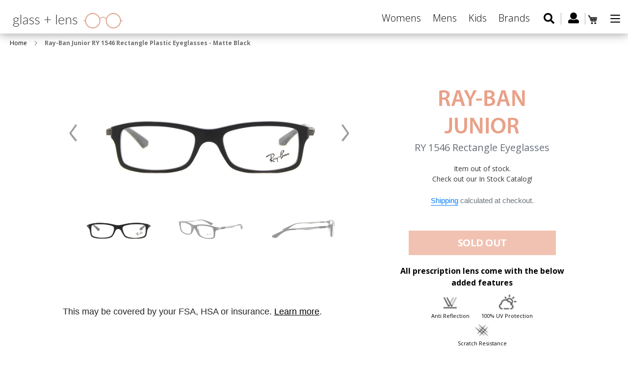

--- FILE ---
content_type: application/javascript
request_url: https://cdnbspa.spicegems.com/js/serve/shop/glassandlens.myshopify.com/index_282ebff240f3bc06e2abb716f0e9aa8d22e9be8d.js?v=infytonow712&shop=glassandlens.myshopify.com
body_size: 36919
content:
"undefined"==typeof SPICEADDONS&&(window.SPICEADDONS={}),SPICEADDONS.SGaddonsSnippet=function(){let e=window.location,t=(e.hostname,"glassandlens.myshopify.com");t="sg-static-script"==t?e.hostname:t;let i={"is_active":"1","max_addons":"5","quick_view":"0","quick_view_desc":"0","ajax_cart":"0","bro_stack":"0","quantity_selector":"0","image_viewer":"1","addons_heading":"Other Colors","cart_heading":"Cart Addons Box","addaddon_cart":"ADD ADDON","variant":"Variant","quantity":"Quantity","view_full_details":"View full details","less_details":"Less details...","add_to_cart":"ADD TO CART","message":"Product added to cart.","auto":"0","custom_css":".sg-pro-access-product-right {\n display: none;\n}\n.sg-pro-access-product {\n display: inline-block;\n}\n.sg-pro-access-product .sg-pro-access-product-img {\nborder: none;\n}\n.sg-label-text {\ndisplay: none;\n}\n.sg-sm-img img {\n    width: 90%;\n    height: auto;\n    display: block;\n    margin: 0 auto;\n}\n.sg-pro-access-product .sg-pro-access-product-img {\nmargin: 0;\n}\n.carousel-indicators {\n    bottom: inherit;\n    left: auto;\n    z-index: auto;\n    width: auto;\n    margin-left: auto;\n    padding-left: auto;\n    list-style: auto;\n    text-align: -webkit-auto;\n}\n.carousel-indicators .active {\nwidth: inherit;\nheight: inherit;\n}\n.sg-pro-access-heading {\n    font-size: 18px;\n    font-style: normal;\n    color: #676f78;\n    text-align: center;\n    display: block;\n    font-weight: 500;\n    margin-bottom: 10px;\n    font-family: \"Open Sans\",sans-serif;\n}\ndiv#spiceaddonsappid .sg-pro-access-product {\n    width: 33.33%;\n}","sold_pro":"0","image_link":"1","compare_at":"0","unlink_title":"1","image_click_checkbox":"0","cart_max_addons":"5","cart_quantity_selector":"1","cart_sold_pro":"0","cart_image_link":"0","compare_at_cart":"0","sg_currency":"default","qv_label":"Quick View","sold_out":"Sold Out","qv_sold_out":"SOLD OUT","way_to_prevent":"none","soldout_master":"1","liquid_install":"0","cart_qv":"0","cartqv_desc":"0","plusminus_qty":"0","plusminus_cart":"0","search_active":"0","line_prop":"0","label_show":"1","label_text":"Additional Info","addon_mandatory":"0","mandatory_text":"Please select atleast an addon!","line_placeholder":"Text Message","sell_master":"0","atc_btn_selector":"no","theme_data":"","applied_discount":"0","is_discount":"0","admin_discount":"0","money_format":"${{amount}} USD"};i.hasMaster=1;let n={"mastersToReq":[],"collectionsToReq":"[]","hasProMaster":true,"hasCollMaster":false};window.$SG=document.querySelectorAll.bind(document);let s,a,o,c,r,d,p,l,u={AD:["ca-AD","EUR","€{{amount}}"],AE:["AE","AED","Dhs. {{amount}}"],AF:["AF","AFN","{{amount}}؋ "],AG:["en-AG","XCD","${{amount}}"],AI:["en-AI","XCD","${{amount}}"],AL:["sq-AL","ALL","Lek {{amount}}"],AM:["hy-AM","AMD","{{amount}} AMD"],AO:["en-AO","AOA","Kz{{amount}}"],AQ:["en-AQ","XCD","${{amount}}"],AR:["es-AR","ARS","${{amount}}"],AS:["en-AS","USD","${{amount}}"],AT:["de-AT","EUR","€{{amount}}"],AU:["en-AU","AUD","${{amount}}"],AW:["nl-AW","AWG","Afl{{amount}}"],AX:["de-AX","EUR","€{{amount}}"],AZ:["az-AZ","AZM","AZM{{amount}}"],BA:["bs-BA","BAM","KM {{amount}}"],BB:["en-BB","BBD","${{amount}}"],BD:["BD","BDT","Tk {{amount}}"],BE:["nl-BE","EUR","€{{amount}}"],BF:["fr-BF","XOF","CFA{{amount}}"],BG:["bg-BG","BGN","{{amount}} лв"],BH:["BH","BHD","{{amount}}0 BD"],BI:["fr-BI","BIF","FBu. {{amount}}"],BJ:["fr-BJ","XOF","CFA{{amount}}"],BL:["fr-BL","EUR","€{{amount}}"],BM:["en-BM","BMD","BD${{amount}}"],BN:["ms-BN","BND","${{amount}}"],BO:["es-BO","BOB","Bs{{amount}}"],BQ:["nl-BQ","USD","${{amount}}"],BR:["pt-BR","BRL","R$ {{amount}}"],BS:["en-BS","BSD","BS${{amount}}"],BT:["dz-BT","INR","Rs. {{amount}}"],BV:["no-BV","NOK","{{amount}} kr"],BW:["en-BW","BWP","P{{amount}}"],BY:["be-BY","BYR","Br {{amount}}"],BZ:["en-BZ","BZD","BZ${{amount}}"],CA:["en-CA","CAD","${{amount}}"],CC:["en-CC","AUD","${{amount}}"],CD:["fr-CD","CDF","FC{{amount}}"],CF:["fr-CF","XAF","FCFA{{amount}}"],CG:["fr-CG","XAF","FCFA{{amount}}"],CH:["CH","CHF","CHF {{amount}}"],CI:["fr-CI","XOF","CFA{{amount}}"],CK:["en-CK","NZD","${{amount}}"],CL:["es-CL","CLP","${{amount}}"],CM:["fr-CM","XAF","FCFA{{amount}}"],CN:["zh-hans-CN","CNY","¥{{amount}}"],CO:["es-CO","COP","${{amount}}"],CR:["es-CR","CRC","₡ {{amount}}"],CU:["es-CU","CUP","₱ {{amount}} CUP"],CV:["pt-CV","CVE","{{amount}}$"],CW:["nl-CW","ANG","ƒ;{{amount}}"],CX:["en-CX","AUD","${{amount}}"],CY:["el-CY","EUR","€{{amount}}"],CZ:["cs-CZ","CZK","{{amount}} Kč"],DE:["de-DE","EUR","€{{amount}}"],DJ:["fr-DJ","DJF","{{amount}} Fdj"],DK:["da-DK","DKK","{{amount}} kr"],DM:["en-DM","XCD","${{amount}}"],DO:["es-DO","DOP","RD$ {{amount}}"],DZ:["DZ","DZD","DA {{amount}}"],EC:["es-EC","USD","${{amount}}"],EE:["de-EE","EUR","€{{amount}}"],EG:["EG","EGP","LE {{amount}}"],EH:["ar-EH","MAD","{{amount}} dh"],ER:["ti-ER","ERN","Nfk {{amount}}"],ES:["ast-ES","EUR","€{{amount}}"],ET:["am-ET","ETB","Br{{amount}}"],FI:["fi-FI","EUR","€{{amount}}"],FJ:["en-FJ","FJD","${{amount}}"],FK:["en-FK","FKP","£{{amount}}"],FM:["en-FM","USD","${{amount}}"],FO:["fo-FO","DKK","{{amount}} kr"],FR:["fr-FR","EUR","€{{amount}}"],GA:["fr-GA","XAF","FCFA{{amount}}"],GB:["en-GB","GBP","£{{amount}}"],GD:["en-GD","XCD","${{amount}}"],GE:["ka-GE","GEL","{{amount}} GEL"],GF:["fr-GF","EUR","€{{amount}}"],GG:["en-GG","GBP","£{{amount}}"],GH:["en-GH","GHC","GHC{{amount}}"],GI:["en-GI","GBP","£{{amount}}"],GL:["kl-GL","DKK","{{amount}} kr"],GM:["en-GM","GMD","D {{amount}}"],GN:["fr-GN","GNF","FG {{amount}}"],GP:["fr-GP","EUR","€{{amount}}"],GQ:["es-GQ","XAF","FCFA{{amount}}"],GR:["el-GR","EUR","€{{amount}}"],GS:["en-GS","GBP","£{{amount}}"],GT:["es-GT","GTQ","Q{{amount}}"],GU:["en-GU","USD","${{amount}}"],GW:["GW","XOF","CFA{{amount}}"],GY:["en-GY","GYD","G${{amount}}"],HK:["zh-hant-HK","HKD","${{amount}}"],HM:["en-HM","AUD","${{amount}}"],HN:["es-HN","HNL","L {{amount}}"],HR:["hr-HR","HRK","{{amount}} kn"],HT:["fr-HT","HTG","G {{amount}}"],HU:["hu-HU","HUF","{{amount}} Ft"],ID:["id-ID","IDR","Rp {{amount}}"],IE:["en-IE","EUR","€{{amount}}"],IL:["he-IL","ILS","{{amount}} NIS"],IM:["en-IM","GBP","£{{amount}}"],IN:["en-IN","INR","Rs. {{amount}}"],IO:["en-IO","USD","${{amount}}"],IQ:["IQ","IQD","{{amount}} د.ع"],IR:["IR","IRR",'{{amount}} ﷼"'],IS:["is-IS","ISK","{{amount}} ISK"],IT:["it-IT","EUR","€{{amount}}"],JE:["en-JE","GBP","£{{amount}}"],JM:["en-JM","JMD","${{amount}}"],JO:["JO","JOD","{{amount}}0 JD"],JP:["ja-JP","JPY","¥{{amount}}"],KE:["sw-KE","KES","KSh{{amount}}"],KG:["ky-KG","KGS","лв{{amount}}"],KH:["km-KH","KHR","KHR{{amount}}"],KI:["en-KI","AUD","${{amount}}"],KM:["KM","KMF","{{amount}} CF"],KN:["en-KN","XCD","${{amount}}"],KP:["ko-KP","KPW","&#8361;{{amount}}"],KR:["ko-KR","KRW","₩{{amount}}"],KW:["KW","KWD","{{amount}}0 KD"],KY:["en-KY","KYD","${{amount}}"],KZ:["kk-KZ","KZT","{{amount}} KZT"],LA:["lo-LA","LAK","₭{{amount}}"],LB:["LB","LBP","L£{{amount}}"],LC:["en-LC","XCD","${{amount}}"],LI:["de-LI","CHF","SFr. {{amount}}"],LK:["si-LK","LKR","Rs {{amount}}"],LR:["en-LR","LRD","L${{amount}}"],LS:["en-LS","ZAR","R {{amount}}"],LT:["lt-LT","EUR","€{{amount}}"],LU:["lb-LU","EUR","€{{amount}}"],LV:["lv-LV","EUR","€{{amount}}"],LY:["ar-LY","LYD","{{amount}} ل.د"],MA:["ar-MA","MAD","{{amount}} dh"],MC:["fr-MC","EUR","€{{amount}}"],MD:["ro-MD","MDL","{{amount}} MDL"],ME:["srp-ME","EUR","€{{amount}}"],MF:["fr-MF","EUR","€{{amount}}"],MG:["mg-MG","MGA","Ar {{amount}}"],MH:["en-MH","USD","${{amount}}"],MK:["mk-MK","MKD","ден {{amount}}"],ML:["fr-ML","XOF","CFA{{amount}}"],MM:["my-MM","MMK","K{{amount}}"],MN:["mn-MN","MNT","{{amount}} ₮"],MO:["zh-hant-MO","MOP","MOP${{amount}}"],MP:["en-MP","USD","${{amount}}"],MQ:["fr-MQ","EUR","€{{amount}}"],MR:["en-MR","MRO","{{amount}} MRO"],MS:["en-MS","XCD","${{amount}}"],MT:["mt-MT","EUR","€{{amount}}"],MU:["mfe-MU","MUR","Rs {{amount}}"],MV:["dv-MV","MVR","Rf{{amount}}"],MW:["en-MW","MWK","Mk{{amount}}"],MX:["es-MX","MXN","$ {{amount}}"],MY:["ms-MY","MYR","RM{{amount}} MYR"],MZ:["pt-MZ","MZN","{{amount}} Mt"],NA:["en-NA","ZAR","R {{amount}}"],NC:["fr-NC","XPF","{{amount}} XPF"],NE:["fr-NE","XOF","CFA{{amount}}"],NF:["en-NF","AUD","${{amount}}"],NG:["en-NG","NGN","₦{{amount}}"],NI:["es-NI","NIO","{{amount}}C$"],NL:["nl-NL","EUR","€{{amount}}"],NO:["nb-NO","NOK","{{amount}} kr"],NP:["ne-NP","NPR","Rs{{amount}}"],NR:["na-NR","AUD","${{amount}}"],NU:["niu-NU","NZD","${{amount}}"],NZ:["mi-NZ","NZD","${{amount}}"],OM:["es-OM","OMR","{{amount}} OMR"],PA:["es-PA","PAB","B/. {{amount}}"],PE:["es-PE","PEN","S/. {{amount}}"],PF:["fr-PF","XPF","{{amount}} XPF"],PG:["en-PG","PGK","K {{amount}}"],PH:["en-PH","PHP","₱{{amount}}"],PK:["en-PK","PKR","Rs.{{amount}}"],PL:["ro-PL","PLN","{{amount}} zl"],PM:["fr-PM","EUR","€{{amount}}"],PN:["en-PN","NZD","${{amount}}"],PR:["es-PR","USD","${{amount}}"],PS:["PS","ILS","{{amount}} NIS"],PT:["pt-PT","EUR","€{{amount}}"],PW:["en-PW","USD","${{amount}}"],PY:["es-PY","PYG","Gs. {{amount}}"],QA:["es-QA","QAR","QAR {{amount}}"],RE:["fr-RE","EUR","€{{amount}}"],RO:["ro-RO","RON","{{amount}} lei"],RS:["sr-RS","RSD","{{amount}} RSD"],RU:["ro-RU","RUB","руб{{amount}}"],RW:["rw-RW","RWF","{{amount}} RF"],SA:["en-SA","SAR","{{amount}} SR"],SB:["en-SB","SBD","${{amount}}"],SC:["fr-SC","SCR","Rs {{amount}}"],SD:["SD","SDD","SDD{{amount}}"],SE:["sv-SE","SEK","{{amount}} kr"],SG:["zh-hans-SG","SGD","${{amount}}"],SH:["en-SH","SHP","£{{amount}}"],SI:["sl-SI","EUR","€{{amount}}"],SJ:["no-SJ","NOK","{{amount}} kr"],SK:["sk-SK","EUR","€{{amount}}"],SL:["en-SL","SLL","Le {{amount}}"],SM:["it-SM","EUR","€{{amount}}"],SN:["fr-SN","XOF","CFA{{amount}}"],SO:["so-SO","SOS","Sh.So. {{amount}}"],SR:["nl-SR","SRD","SRD {{amount}}"],ST:["pt-ST","STD","Db {{amount}}"],SS:["en-SS","SSP","£{{amount}}"],SV:["es-SV","USD","${{amount}}"],SX:["nl-SX","ANG","ƒ;{{amount}}"],SY:["SY","SYP","S&pound;{{amount}}"],SZ:["en-SZ","SZL","L {{amount}}"],TC:["en-TC","USD","${{amount}}"],TD:["fr-TD","XAF","FCFA{{amount}}"],TF:["fr-TF","EUR","€{{amount}}"],TG:["fr-TG","XOF","CFA{{amount}}"],TH:["th-TH","THB","{{amount}} ฿"],TJ:["tg-TJ","TJS","TJS {{amount}}"],TK:["tkl-TK","NZD","${{amount}}"],TL:["pt-TL","USD","${{amount}}"],TM:["tk-TM","TMM","TMM{{amount}}"],TN:["ar-TN","TND","{{amount}} DT"],TO:["en-TO","TOP","${{amount}}"],TR:["tr-TR","TRY","{{amount}}TL"],TT:["en-TT","TTD","${{amount}}"],TV:["en-TV","AUD","${{amount}}"],TW:["zh-hant-TW","TWD","${{amount}}"],TZ:["sw-TZ","TZS","{{amount}} TZS"],UA:["uk-UA","UAH","₴{{amount}}"],UG:["en-UG","UGX","Ush {{amount}}"],UM:["en-UM","USD","${{amount}}"],US:["en-US","USD","${{amount}}"],UY:["es-UY","UYU","${{amount}}"],UZ:["uz-UZ","UZS","{{amount}} som"],VA:["it-VA","EUR","€{{amount}}"],VC:["en-VC","XCD","${{amount}}"],VE:["es-VE","VEB","VEB{{amount}}"],VG:["en-VG","USD","${{amount}}"],VI:["en-VI","USD","${{amount}}"],VN:["vi-VN","VND","{{amount}}₫"],VU:["bi-VU","VUV","${{amount}}"],WF:["fr-WF","XPF","{{amount}} XPF"],WS:["sm-WS","WST","WS$ {{amount}}"],YE:["YE","YER","{{amount}} YER"],YT:["fr-YT","EUR","€{{amount}}"],ZA:["af-ZA","ZAR","R {{amount}}"],ZM:["en-ZM","ZMW","K{{amount}}"],ZW:["en-ZW","USD","${{amount}}"]},m=!1,A={},g=!1,h=!1,f=!1,S=[],b=[],_=!1,D="",v=0,y=[],C=[],E=!1,w=!1,x="/",I=[],O={},P=new Event("click.spicegems",{bubbles:!0,cancelable:!1});document.dispatchEvent(P);let k,N,T,M=!1,G=[],L="@import url(https://fonts.googleapis.com/css?family=Open+Sans);@import url(https://stackpath.bootstrapcdn.com/font-awesome/4.7.0/css/font-awesome.min.css);#sg-pro-access-wrapper{margin-top:10px;margin-bottom:5px;width:100%;overflow:hidden;font-family:'Open Sans',sans-serif;text-decoration:none}#sg-pro-access-wrapper a{text-decoration:none}.sg-pro-access-heading{margin-bottom:8px;font-size:20px;line-height:36px;margin-bottom:15px;font-weight:600;font-family:'Open Sans',sans-serif}.sg-pro-access-input-felid{display:block;width:100%;height:34px;padding:6px 12px;font-size:14px;color:#555;background-color:#fff;background-image:none;border:1px solid #ccc;border-radius:4px;-webkit-box-shadow:inset 0 1px 1px rgba(0,0,0,.075);box-shadow:inset 0 1px 1px rgba(0,0,0,.075);-webkit-transition:border-color ease-in-out .15s,-webkit-box-shadow ease-in-out .15s;transition:border-color ease-in-out .15s,box-shadow ease-in-out .15s;float:left;border-radius:2px;margin:10px 0}.sg-pro-access-qty-field{width:25%!important}.sg-pro-access-product select{margin-bottom:10px}.sg-pro-access-product{margin-bottom:20px;text-align:left;overflow:hidden}.sg-pro-access-price{font-size:18px;line-height:30px}.sg-pro-access-product .sg-pro-access-product-img{margin-top:0;cursor:pointer;position:relative;border:1px solid #f2f2f2;margin-right:5px;margin-left:30px}.sg-pro-access-checkbox{float:left;min-height:10px!important}.sg-pro-access-product-left{position:relative;float:left;margin-right:5px;text-align:left}.sg-pro-access-quick-view-btn{display:block;position:absolute;top:50%;transform:translateY(-50%);padding:10px 0;text-align:center;width:100%;font-size:14px;transition:all .25s ease;background-color:rgba(0,0,0,.7);color:#fff;border-radius:0;opacity:0;text-decoration:none;font-size:12px}.sg-xs-img .sg-pro-access-quick-view-btn{font-size:8px;padding:4px 0}.sg-sm-img .sg-pro-access-quick-view-btn{font-size:10px;padding:6px 0}.sg-pro-access-quick-view-btn:hover{background-color:rgba(0,0,0,.9);color:#fff;text-decoration:none}.sg-pro-access-product:hover .sg-pro-access-quick-view-btn{opacity:1}.sg-pro-access-product-right{overflow:hidden;padding-left:5px}.sg-pro-access-product-title{font-family:'Open Sans',sans-serif;margin-bottom:8px;overflow:hidden;font-size:16px;line-height:28px;color:#2f2f2f;font-weight:600}.sg-pro-access-product-description{font-family:'Open Sans',sans-serif;font-size:14px;line-height:24px;color:#858585}.sg-pro-access-qty-label{float:left;line-height:50px;margin-right:10px}.sg-pro-access-product .sg-xl-img{float:none!important;position:unset!important}.sg-xs-img img{width:40px;height:40px}.sg-sm-img img{width:80px;height:80px}.sg-md-img img{width:160px;height:160px}.sg-lg-img img{width:250px;height:250px}.sg-xl-img img{width:520px;height:520px}.sg-clearfix{clear:both}.loadersmall{border:5px solid #f3f3f3;-webkit-animation:spin 1s linear infinite;animation:spin 1s linear infinite;border-top:5px solid #555;border-radius:50%;width:30px;height:30px}@keyframes spin{0%{transform:rotate(0)}100%{transform:rotate(360deg)}}#sg-checkbox .sg-checkbox-label{position:relative;cursor:pointer;color:#526d7a;font-size:24px;margin-left:2px;float:left}#sg-checkbox input[type=checkbox]{position:absolute;opacity:0;z-index:-1}#sg-checkbox input[type=checkbox]+.sg-label-text:before{content:\"\\f096\";font-family:FontAwesome;speak:none;font-style:normal;font-weight:400;font-variant:normal;text-transform:none;line-height:1;-webkit-font-smoothing:antialiased;width:1em;display:inline-block;margin-right:5px;font-size:24px}#sg-checkbox input[type=checkbox]:checked+.sg-label-text:before{content:\"\\f14a\";color:#607d8b;animation:effect 250ms ease-in;font-size:24px}#sg-checkbox input[type=checkbox]:disabled+.sg-label-text{color:#aaa}#sg-checkbox input[type=checkbox]:disabled+.sg-label-text:before{content:\"\\f0c8\";color:#ccc}@keyframes effect{0%{transform:scale(0)}25%{transform:scale(1.3)}75%{transform:scale(1.4)}100%{transform:scale(1)}}.spicegems-modal-box{font-family:sans-serif;width:100%;height:100%;position:fixed;top:0;right:0;bottom:0;left:0;z-index:1050;display:none;overflow-x:hidden;overflow-y:auto;-webkit-overflow-scrolling:touch;outline:0;background-color:transparent;padding:15px;box-sizing:border-box}.spicegems-modal-dialog{z-index:99999;width:500px;margin:0 auto;background:#fff;border-bottom:1px solid #aaa;border-radius:4px;box-shadow:0 3px 9px rgba(0,0,0,.5);border:1px solid rgba(0,0,0,.1);background-clip:padding-box;position:relative;top:20%;left:0;-webkit-transform:translate(0,-10%);-ms-transform:translate(0,-10%);-o-transform:translate(0,-10%);transform:translate(0,-10%);box-sizing:border-box}.spicegems-modal-dialog.large{width:900px}.spicegems-modal-dialog.small{width:300px}.spicegems-modal-dialog.extraLarge{width:1140px}.spicegems-modal-container{margin:10px;padding:5px 0}.spicegems-modal-close{font-family:Arial,sans-serif;color:#000;background:0 0;position:absolute;right:0;top:0;width:22px;padding:0;line-height:1em;height:25px;font-size:22px;text-align:center;text-decoration:none;font-weight:700;opacity:.7;box-shadow:none;border:none}.spicegems-modal-close:hover{opacity:1}@media only screen and (max-width:600px){.spicegems-modal-dialog,.spicegems-modal-dialog.extraLarge,.spicegems-modal-dialog.large,.spicegems-modal-dialog.small{top:15%;width:100%}}.clearfix::after{content:\"\";clear:both;display:table}.spicegems-row{width:100%;margin:5px auto;box-sizing:border-box}.spicegems-row:after,.spicegems-row:before{display:table;content:\" \"}.spicegems-row:after{clear:both}.spicegems-qv-picture-box,.spicegems-qv-product-box{position:relative;float:left;width:50%;padding-right:10px;padding-left:10px;box-sizing:border-box}@media only screen and (max-width:600px){.spicegems-qv-picture-box,.spicegems-qv-product-box{width:100%}}.spicegems-qv-product-box{max-height:470px;overflow-y:auto}.spicegems-product-title{font-family:Helvetica,Arial,sans-serif;font-size:22px;font-weight:700;font-style:normal;letter-spacing:.2px;color:#666;line-height:1.2em}.spicegems-product-price{font-family:Helvetica,Arial,sans-serif;font-size:20px;display:flex;margin-top:10px}.spicegems-product-dec-footer{position:relative;padding-top:5px}#spicegems-view-full-details{font-family:Helvetica,Arial,sans-serif;text-decoration:none!important;color:#337ab7;cursor:pointer;opacity:.8}#spicegems-view-full-details:hover{opacity:1}.spicegems-product-description{margin-top:5px;padding:0;letter-spacing:.2px}.spicegems-product-dec-main{letter-spacing:.2px;font-family:roboto,sans-serif;max-height:80px;overflow:hidden;line-height:1.4em;position:relative;text-align:left;color:#333}.spicegems-details-full:after{content:none}.spicegems-product-dec-footer:before{content:'';background-color:#fff;width:100%;height:30px;top:-25px;left:0;position:absolute;background:linear-gradient(0deg,#fff,hsla(0,0%,100%,.1))}.spicegems-details-full+.spicegems-product-dec-footer:before{content:none}.spicegems-details-full{transition:max-height 10s ease;max-height:9999px}.spicegems-qv-variant-options{margin-top:10px;margin-bottom:10px;padding-top:5px;padding-bottom:5px;width:85%;display:table;text-align:left}.spicegems-form-group,.spicegems-qv-variant-options .form-group{display:table-row;width:100%;margin-bottom:10px;vertical-align:middle;font-style:normal}.spicegems-form-group label{font-family:Helvetica,Arial,sans-serif;font-size:16px;font-weight:400;font-style:normal;display:table-cell;min-width:100px;margin:5px 0;line-height:1.42857143;width:auto;color:#333}.spicegems-form-group .form-control,.spicegems-form-group select{display:table-cell;width:100%;margin:5px 0}.spicegems-form-group select{box-sizing:border-box;background-position:right center;background-repeat:no-repeat;background-position:right 10px center;background-size:6px;text-indent:.01px;text-overflow:'';cursor:pointer;padding:6px 12px;background-color:#fff;background-image:none;border:1px solid #ccc;border-radius:4px;min-height:35px}.spicegems-form-group input{box-sizing:border-box;padding:6px 12px;font-size:14px;line-height:1.42857143;color:#555;background-color:#fff;background-image:none;border:1px solid #ccc;border-radius:4px;min-height:35px}.spicegems-add-to-cart{display:inline-block;width:100%;padding:10px 12px;margin-top:10px;margin-bottom:0;font-family:inherit;font-size:14px;font-weight:400;font-style:normal;line-height:1.42857143;text-transform:uppercase;text-align:center;white-space:nowrap;vertical-align:middle;-ms-touch-action:manipulation;touch-action:manipulation;cursor:pointer;-webkit-user-select:none;-moz-user-select:none;-ms-user-select:none;user-select:none;background-image:none;border:1px solid transparent;border-radius:4px;color:#fff;background-color:#444;border-color:#333}.spicegems-add-to-cart:active,.spicegems-add-to-cart:focus,.spicegems-add-to-cart:hover{color:#fff!important;background-color:#333!important;border-color:#222!important}.spicegems-qv-success-alert{font-family:Helvetica,Arial,sans-serif;font-size:16px;color:#444}#spicegems-qv-carousel{margin:0 auto;width:auto;min-width:300px}#spicegems-qv-carousel.carousel{position:relative}.spicegems-carousel-outer{position:relative}.spicegems-carousel-inner{position:relative;width:100%;overflow:hidden}.spicegems-carousel-inner>.spicegems-carousel-item{position:relative;display:none;-webkit-transition:.6s ease-in-out left;-o-transition:.6s ease-in-out left;transition:.6s ease-in-out left;height:300px}.spicegems-carousel-inner>.spicegems-carousel-item>a>img,.spicegems-carousel-inner>.spicegems-carousel-item>img{display:block;width:auto;max-width:100%;max-height:300px;margin:0 auto;position:relative;top:50%;transform:translateY(-50%)}#spicegems-qv-carousel .spicegems-carousel-control{position:absolute;top:0;bottom:0;width:10%;font-size:20px;color:#fff;text-align:center;text-shadow:0 1px 2px rgba(0,0,0,.6);background-color:rgba(0,0,0,0);opacity:0;cursor:pointer}#spicegems-qv-carousel:hover .spicegems-carousel-control{opacity:.5}#spicegems-qv-carousel .spicegems-carousel-control.left{left:1px}#spicegems-qv-carousel .spicegems-carousel-control.right{right:1px}#spicegems-qv-carousel .spicegems-carousel-control i{padding:8px;position:relative;top:50%;transform:translateY(-50%)}#spicegems-qv-carousel .spicegems-carousel-control.left i{float:left}#spicegems-qv-carousel .spicegems-carousel-control.right i{float:right}#spicegems-qv-carousel .spicegems-carousel-control i::before{color:#000;font-size:2.5rem;font-weight:700}#spicegems-qv-carousel .spicegems-carousel-control:focus,#spicegems-qv-carousel .spicegems-carousel-control:hover{color:#fff;text-decoration:none;outline:0;opacity:.8}.spicegems-carousel-outer>.active{display:block}.spicegems-carousel-inner>.active,.spicegems-carousel-inner>.next,.spicegems-carousel-inner>.prev{display:block}.spicegems-carousel-inner>.active{left:0}.spicegems-carousel-inner>.next,.spicegems-carousel-inner>.prev{position:absolute;top:0;width:100%}.spicegems-carousel-inner>.next{left:100%}.spicegems-carousel-inner>.prev{left:-100%}.spicegems-carousel-inner>.next.left,.spicegems-carousel-inner>.prev.right{left:0}.spicegems-carousel-inner>.active.left{left:-100%}.spicegems-carousel-inner>.active.right{left:100%}.spicegems-carousel-indicators{position:absolute;bottom:10px;left:50%;z-index:15;padding-left:0;text-align:center;list-style:none;margin:10px 0 0;overflow:auto;position:static;text-align:center;white-space:nowrap;width:100%}.spicegems-carousel-indicators li{background-color:transparent;-webkit-border-radius:0;border-radius:0;display:inline-block;height:auto;margin:0 4px!important;width:75px!important;height:75px!important;overflow:hidden;text-indent:-999px;cursor:pointer;background-color:rgba(0,0,0,0);border:1px solid #fff}.spicegems-carousel-indicators li img{display:block;width:100%;height:auto;margin:0 auto;position:relative;top:50%;transform:translateY(-50%)}#spicegems-qv-carousel .spicegems-carousel-indicators .active{border:1px solid #51bafb}@media screen and (min-width:768px){.spicegems-carousel-indicators{bottom:20px}}@media all and (transform-3d),(-webkit-transform-3d){.spicegems-carousel-inner>.item{-webkit-transition:-webkit-transform .6s ease-in-out;-o-transition:-o-transform .6s ease-in-out;transition:transform .6s ease-in-out;-webkit-backface-visibility:hidden;backface-visibility:hidden;-webkit-perspective:1000px;perspective:1000px}.spicegems-carousel-inner>.item.active.right,.spicegems-carousel-inner>.item.next{left:0;-webkit-transform:translate3d(100%,0,0);transform:translate3d(100%,0,0)}.spicegems-carousel-inner>.item.active.left,.spicegems-carousel-inner>.item.prev{left:0;-webkit-transform:translate3d(-100%,0,0);transform:translate3d(-100%,0,0)}.spicegems-carousel-inner>.item.active,.spicegems-carousel-inner>.item.next.left,.spicegems-carousel-inner>.item.prev.right{left:0;-webkit-transform:translate3d(0,0,0);transform:translate3d(0,0,0)}}.spicegems-qv-product-box::-webkit-scrollbar{width:10px;height:10px}.spicegems-qv-product-box::-webkit-scrollbar-track{background:#f1f1f1}.spicegems-qv-product-box::-webkit-scrollbar-thumb{background:#c1c1c1;cursor:pointer}.spicegems-carousel-indicators::-webkit-scrollbar{height:10px;width:10px}.spicegems-carousel-indicators::-webkit-scrollbar-thumb:horizontal{background:#c1c1c1}.spicegems-carousel-indicators::-webkit-scrollbar-thumb:horizontal:hover{background:#b1b1b1;cursor:pointer}@media only screen and (max-width:700px){.spicegems-carousel-indicators{display:none}.spicegems-carousel-outer{margin-bottom:15px}.sg-pro-access-quick-view-btn{opacity:1}}@media only screen and (min-device-width :768px) and (max-device-width :1024px){.spicegems-modal-dialog.large{width:95%}}.spicegems-carousel *,.spicegems-carousel :after,.spicegems-carousel :before{box-sizing:border-box}.spicegems-carousel{margin:0 auto;overflow:hidden;position:relative;white-space:nowrap;text-align:center;padding:0 25px}.spicegems-carousel:after,.spicegems-carousel:before{content:\"\";display:table}.spicegems-carousel:after{clear:both}.spicegems-carousel-inner{overflow:hidden}.spicegems-slides-container{list-style-type:none;position:relative;left:0;display:inline-block;padding:0;margin:0}.spicegems-addon-slide{display:inline-block;white-space:normal;position:relative;margin:0;text-align:center;background-color:#fff}/*!*SM*!*//*!*ipaid*!*//*!*iPaid pro & MD*!*//*!*LG*!*/.spicegems-carousel-btn{background:#bdbdbd;border:0;box-shadow:none;cursor:pointer;height:40px;position:absolute;top:50%;width:25px;font-size:20px;padding:5px}.spicegems-btn-next{right:0}.spicegems-btn-next:hover{border:1px solid #777;background-color:#444;color:#fff;border-left:none}.spicegems-btn-prev{left:0}.spicegems-btn-prev:hover{border:1px solid #777;background-color:#444;color:#fff;border-right:none}.spicegems-addon-carousel-heading{font-size:24px;line-height:36px;margin-bottom:5px;font-weight:600;font-family:'Open Sans',sans-serif;text-align:center;white-space:normal}.spicegems-addon-product{text-align:center;overflow:hidden;border:1px solid #ddd;padding:10px;margin:5px;background-color:#fff;color:#222}.spicegems-addon-product .spicegems-addon-product-img{cursor:pointer;position:relative;text-align:center;overflow:hidden;margin:0 auto;max-height:160px}.spicegems-addon-product .spicegems-addon-product-img img{width:auto;height:auto;max-width:100%;max-height:100%}.sg-xs-img{width:40px;height:40px}.sg-sm-img{width:80px;height:80px}.sg-md-img{width:160px;height:160px}.sg-lg-img{width:250px;height:250px}.sg-xl-img{width:520px;height:520px}.sg-clearfix{clear:both}.spicegems-addon-product-title-area{text-align:center;margin:5px 1px;height:45px;position:relative}.spicegems-addon-product-title{width:100%;text-align:center;font-family:'Open Sans',sans-serif;margin-bottom:8px;overflow:hidden;font-size:14px;line-height:22px;color:#2f2f2f;font-weight:600;text-decoration:none;overflow:hidden;display:block;display:-webkit-box;position:absolute;max-height:45px;-webkit-line-clamp:2;-webkit-box-orient:vertical;text-overflow:ellipsis}.spicegems-addon-price{font-size:18px;line-height:20px;text-align:center}.spicegems-addon-product .spice_select_variant_quantity,.spicegems-addon-product .spicegems-addon-input-felid{display:block;width:100%;height:34px;margin:5px 0;padding:6px 12px;font-size:14px;color:#555;background-color:#fff!important;background-image:none!important;border:1px solid #ccc;border-radius:2px!important;-webkit-box-shadow:inset 0 1px 1px rgba(0,0,0,.075);box-shadow:inset 0 1px 1px rgba(0,0,0,.075);-webkit-transition:border-color ease-in-out .15s,-webkit-box-shadow ease-in-out .15s;transition:border-color ease-in-out .15s,box-shadow ease-in-out .15s}.spicegems-addon-btn{width:100%;font-size:16px;margin-top:5px;border-radius:5px;border:0;color:#fff!important;display:inline-block;cursor:pointer;white-space:normal!important;word-wrap:break-word;box-shadow:0 2px 5px 0 rgba(0,0,0,.16),0 2px 10px 0 rgba(0,0,0,.12);transition:.2s ease-out;-webkit-transition:.2s ease-out;-moz-transition:.2s ease-out;min-height:35px}.primary-color,.sg-primary-btn{background:#6091ba!important;color:#fff}.mg-t-0{margin-top:0}.sg-pro-access-price{display:-webkit-box;display:-ms-flexbox;display:flex;-ms-flex-wrap:wrap;flex-wrap:wrap}.spicegems-main-price{margin-right:15px}.spicegems-main-price .money{color:#333}.spicegems-compare_at_price .money{text-decoration:line-through;color:#777}.sg-with-compare .money{color:#ff4e00}.spicegems-main-price{color:#333}.spicegems-compare_at_price{text-decoration:line-through;color:#777}.sg-with-compare{color:#ff4e00}.spice-compare-at-price-show{display:flex;align-items:center;justify-content:center;flex-wrap:wrap;gap:5px;min-height:45px}.spice-compare-at-price-show .spicegems-main-price{margin-right:0} .spicegems-addon-slide:hover .sg-pro-access-quick-view-btn{opacity:1}#spiceaddonsappid div.input_field_number,#spicegems-product_quickview div.input_field_number{display:inline-flex;justify-content:start;align-items:start;width:100%;margin-bottom:10px}#spiceaddonsappid .sg-pro-access-product-right div.input_field_number,#spicegems-product_quickview div.input_field_number{max-width:150px !important}#spicegems-product_quickview div.input_field_number{margin:5px 0}#spiceaddonsappid .sg_minus_btn,#spiceaddonsappid .sg_plus_btn,#spicegems-product_quickview .sg_minus_btn,#spicegems-product_quickview .sg_plus_btn{background:#f5f5f5;padding:3px 5px 4px;border:1px solid #ccc;display:flex;justify-content:center;align-items:center;min-width:45px;min-height:35px;height:35px !important;font-size:21px;color:#585858;font-weight:600;cursor:pointer}#spiceaddonsappid .sg_minus_btn:focus,#spiceaddonsappid .sg_minus_btn:hover,#spiceaddonsappid .sg_plus_btn:focus,#spiceaddonsappid .sg_plus_btn:hover,#spicegems-product_quickview .sg_minus_btn:focus,#spicegems-product_quickview .sg_minus_btn:hover,#spicegems-product_quickview .sg_plus_btn:focus,#spicegems-product_quickview .sg_plus_btn:hover{background:#ededed}#spiceaddonsappid .sg_minus_btn,#spicegems-product_quickview .sg_minus_btn{border-right:0;border-radius:4px 0 0 4px}#spiceaddonsappid .sg_plus_btn,#spicegems-product_quickview .sg_plus_btn{border-left:0;border-radius:0 4px 4px 0}#spiceaddonsappid div.input_field_number input[type=number].form-control::-webkit-inner-spin-button,#spiceaddonsappid div.input_field_number input[type=number].form-control::-webkit-outer-spin-button,#spiceaddonsappid div.input_field_number input[type=number].sg-pro-access-input-felid::-webkit-inner-spin-button,#spiceaddonsappid div.input_field_number input[type=number].sg-pro-access-input-felid::-webkit-outer-spin-button,#spicegems-product_quickview div.input_field_number input[type=number].form-control::-webkit-inner-spin-button,#spicegems-product_quickview div.input_field_number input[type=number].form-control::-webkit-outer-spin-button,#spicegems-product_quickview div.input_field_number input[type=number].sg-pro-access-input-felid::-webkit-inner-spin-button,#spicegems-product_quickview div.input_field_number input[type=number].sg-pro-access-input-felid::-webkit-outer-spin-button{-webkit-appearance:none;margin:0;opacity:0}#spiceaddonsappid div.input_field_number input[type=number].form-control:focus-visible,#spiceaddonsappid div.input_field_number input[type=number].sg-pro-access-input-felid:focus-visible,#spicegems-product_quickview div.input_field_number input[type=number].form-control:focus-visible,#spicegems-product_quickview div.input_field_number input[type=number].sg-pro-access-input-felid:focus-visible{outline:none !important;box-shadow:none}#spiceaddonsappid div.input_field_number input[type=number].form-control:focus,#spiceaddonsappid div.input_field_number input[type=number].form-control:hover,#spiceaddonsappid div.input_field_number input[type=number].sg-pro-access-input-felid:focus,#spiceaddonsappid div.input_field_number input[type=number].sg-pro-access-input-felid:hover,#spicegems-product_quickview div.input_field_number input[type=number].form-control:focus,#spicegems-product_quickview div.input_field_number input[type=number].sg-pro-access-input-felid:focus,#spicegems-product_quickview div.input_field_number input[type=number].sg-pro-access-input-felid:hover,#spicegems-product_quickviewdiv.input_field_number input[type=number].form-control:hover{box-shadow:none;border-radius:0 !important}#spiceaddonsappid div.input_field_number input[type=number].form-control:focus,#spiceaddonsappid div.input_field_number input[type=number].sg-pro-access-input-felid:focus,#spicegems-product_quickview div.input_field_number input[type=number].form-control:focus,#spicegems-product_quickview div.input_field_number input[type=number].sg-pro-access-input-felid:focus{border-color:#8d8d8d}#spiceaddonsappid div.input_field_number input[type=number].form-control,#spiceaddonsappid div.input_field_number input[type=number].form-control,#spiceaddonsappid div.input_field_number input[type=number].sg-pro-access-input-felid,#spiceaddonsappid div.input_field_number input[type=number].sg-pro-access-input-felid,#spicegems-product_quickview div.input_field_number input[type=number].form-control,#spicegems-product_quickview div.input_field_number input[type=number].form-control,#spicegems-product_quickview div.input_field_number input[type=number].sg-pro-access-input-felid,#spicegems-product_quickview div.input_field_number input[type=number].sg-pro-access-input-felid{display:inline-block;border-radius:0 !important;height:35px !important;min-height:35px !important;max-height:35px !important;margin:0 !important;-webkit-appearance:none;-moz-appearance:textfield !important;appearance:none;text-align:center;width:calc(100% - 90px)}#spiceaddonsappid .sg-pro-access-product select,#spicegems-product_quickview .sg-pro-access-product select{outline:none !important}#spiceaddonsappid .sg-pro-access-product select:focus,#spiceaddonsappid .sg-pro-access-product select:hover,#spicegems-product_quickview .sg-pro-access-product select:focus,#spicegems-product_quickview.sg-pro-access-product select:hover{border-color:#8d8d8d}.spicegems-product-quickview .sg_minus_btn,.spicegems-product-quickview .sg_plus_btn{min-width:33px;min-height:35px;font-size:16px}#spiceaddonsappid .spicegems-input-filds div.input_field_number,#spicegems-product_quickview .spicegems-input-filds div.input_field_number{margin:5px 0 !important}.spice_lineItem_props textarea,.spice_qv_lineItem_props textarea{width:100%;min-height:44px;height:34px;resize:none;border:1px solid #ccc;background-color:#fff;color:#555;margin:5px 0;border-radius:2px}.sg-pro-access-mandatory_warning{color:#c31828;background-color:#ffdadd;border-color:#ffdadd;font-size:16px;border:1px solid transparent;padding:0.5rem 1.2rem;margin-top:1rem;margin-bottom:1rem;width:fit-content;border-radius:4px;overflow:hidden}.spice_qv_lineItem_props textarea{display:table-cell}.spice_qv_lineItem_props label.spice_qv_properties_name{vertical-align:middle}.sg-pro-access-price .spicegems_discount_price,.spicegems-carousel .spicegems_discount_price{font-size:18px;}#spicegems-product_quickview .spicegems_discount_price{font-size:20px;}.sg-pro-access-price .spicegems-compare_at_price, .spicegems-product-price .spicegems-compare_at_price{margin-right: 5px;}.spicegems-cross-amount, span.spicegems-cross-amount{text-decoration:line-through !important; display: block;}.spicegems-carousel .spicegems_discount_price{display:block;text-align:center;min-height: 47px;line-height: 130%;}",j="[data-uri]";SPICEADDONS.checkIsCartPage=function(){let e=window.location.href.split("?")[0].split("/");return void 0!==e&&-1!==e.indexOf("cart")},SPICEADDONS.checkIsProductPage=function(){let e=window.location.href.split("?")[0].split("/");return void 0!==e&&-1!==e.indexOf("products")},SPICEADDONS.showAccessories=async function(){$="function"!=typeof $?jQuery:$,(h="1"===i.is_discount&&""!==i.theme_data)&&await SPICEADDONS.discount.ajaxCart.drawerInit(),r=$("#spiceaddonsappid"),SPICEADDONS.getCustomURL(),SPICEADDONS.checkIsProductPage()&&r.length>0&&SPICEADDONS.getProductHandle(),SPICEADDONS.checkIsCartPage()&&r.length>0&&SPICEADDONS.cart.loadAddons(),h&&SPICEADDONS.checkIsCartPage()&&0===r.length&&SPICEADDONS.cart.loadAddons(!0)},SPICEADDONS.fetchData=(async(e,t,i,n="")=>{let s,a,o;i&&(s=JSON.stringify(i)),a="GET"===e?{method:"GET"}:{method:"POST",credentials:"same-origin",headers:{"Content-Type":"application/json","X-Requested-With":"XMLHttpRequest"},body:s};let c=await fetch(t,a);return o=(200===c.status||"quickview"===n||"updatecart"===n)&&await c.json()}),SPICEADDONS.getProductHandle=function(){let t=e.pathname.split("/").filter(e=>e.length>0),i=t[t.indexOf("products")+1];i=decodeURIComponent(i),a=i,SPICEADDONS.getProductAccessories(i)},SPICEADDONS.getProductAccessories=async function(e){let i=$("#spiceaddonsappid").find("#sgcollections"),n="",s="";if(i.length>0&&(n=i.val()),!SPICEADDONS.checkRequestNeed(e,n))return!1;p=e;let a="https://spa.spicegems.com/api/product/"+e+"?collection_id="+n+"&shop="+t+"&hasSetting=1",o=await SPICEADDONS.fetchData("GET",a);if(s=void 0!==o.setting?s=o.setting:"",Object.keys(o).includes("discount")){let t=o.discount;if("FIXED_AMOUNT"===t.discount_type){let e=parseFloat(t.discount_value);t.discount_value=e*parseFloat(Shopify.currency.rate)}A[e]={addonHandles:o.addons,masterDiscount:t}}SPICEADDONS.setGetAddonData(o,s)},SPICEADDONS.checkRequestNeed=function(e,t){let i=(n=n).mastersToReq,s=n.hasProMaster,a=JSON.parse(n.collectionsToReq).map(String),o=n.hasCollMaster,c=t.split(",").some(e=>a.indexOf(e)>-1);return!!(i.length<1&&a.length<1||i.length<1&&s||a.length<1&&o&&t.length>0||i.indexOf(e)>-1||c)},SPICEADDONS.getMasterData=async function(e){let t="1"==i.soldout_master,n="/products/"+e+".js",s=await SPICEADDONS.fetchData("GET",n);return!(!s.available&&!t)&&(G=s,s)},SPICEADDONS.getAddonsData=async function(e){try{let t=e,i=(await Promise.all(t.map(e=>fetch(e)))).filter(e=>200===e.status),n=await Promise.all(i.map(e=>e.json()));C.push(...n)}catch(e){C=[]}},SPICEADDONS.getCustomURL=function(){if(SPICEADDONS.isObjectDefined("Shopify.routes.root")){let e=void 0!==Shopify.routes.root;x=e?Shopify.routes.root:"/"}},SPICEADDONS.setGetAddonData=async function(e,t){let n;if(N=(i=""==t?i:t).way_to_prevent,!await SPICEADDONS.getMasterData(p))return!1;let s,a=e.addons;if(o=a,SPICEADDONS.getCustomURL(),l=i.sg_currency,!(a.length>0&&1==i.is_active))return!1;{d=i.money_format,s=(n=a.slice(0)).length,SPICEADDONS.addCsslink(),void 0!==i.custom_css&&SPICEADDONS.addCustomCss(i.custom_css),r.append('<div id="sg-pro-access-wrapper"></div>');let e=!1;if(document.querySelectorAll("script#sgcustom--carousel").length>0)e=!0;else{document.querySelectorAll("script:not([id],[src],[class])").forEach((t,i)=>{(t.textContent.includes("spice-custom-carousel")||t.textContent.includes("sg-addon-dropdown")||t.textContent.includes("sg-addons-wrapper")||t.textContent.includes("spicegems-carousel-wrapper"))&&(e=!0)})}"XMuExGKiYt"===SPICEADDONS.cookies.checkCookieExistence("sg_addon_hash")&&(e=!0),"0"===i.search_active||"0"===i.liquid_install||"1"===i.liquid_install&&e?SPICEADDONS.setGetAddonOnNoLiquid(i,n,s):"1"===i.liquid_install&&"1"===i.search_active&&await SPICEADDONS.searchLiquid.init(n,s,i,"product")}},SPICEADDONS.searchLiquid={liquidRequestCount:0,liquidRequested:0,init:async function(e,t,i,n){let s="product"==n?e.map(e=>e.handle):Object.values(e),a=s.slice(0),o=s.splice(0,15),c=this.chunkedString(o,15),r=this.chunkedString(s,60);this.liquidRequestCount=r.length+c.length;let d,p=c.length;try{d=await SPICEADDONS.fetchData("GET",x+"search.js?view=spicegems-search&q="+c)}catch(s){return await SPICEADDONS.searchLiquid.NoLiquid(i,e,t,n),!1}if(this.setPriority(d,a,o,e,i,t,n,p),s.length>0&&await this.addonRequestsBy60(r,a,s,e,i,t,n),h&&Object.keys(A).length>0&&SPICEADDONS.checkIsCartPage()){let e=document.querySelectorAll(".spicegems-addon-btn[variant_price]");SPICEADDONS.discount.product.discountOnCartPage(e)}},setPriority:async function(e,t,n,s,a,o,c,d){let l=[];if(t.forEach(function(t,n){if(t===p)return!1;let s=e.find(function(e){return e.handle===t}),a=SPICEADDONS.checkIsProductPage()?i.sold_pro:i.cart_sold_pro;null==s||!s.available&&"1"!==a||(l.push(s),b[s.handle]=s)}),l.length>0){let e=l.slice(-1)[0].handle,t=n.slice(-1)[0];if(t!==e&&l.indexOf(t)>-1){n.indexOf(e);return await SPICEADDONS.searchLiquid.NoLiquid(a,s,o,c),!1}SPICEADDONS.checkIsProductPage()?SPICEADDONS.setHtml(l,r):SPICEADDONS.checkIsCartPage()&&l.forEach(e=>{e&&SPICEADDONS.cart.createHtmlOnCart(e,i)})}if(this.liquidRequested+=d,this.liquidRequestCount===this.liquidRequested){if(h&&Object.keys(A).length>0&&SPICEADDONS.checkIsCartPage()){let e=document.querySelectorAll(".spicegems-addon-btn[variant_price]");SPICEADDONS.discount.product.discountOnCartPage(e)}setTimeout(()=>{SPICEADDONS.checkIsProductPage()&&SPICEADDONS.setAddToCart(),SPICEADDONS.currencyFormats.changeFormat(),SPICEADDONS.cart.resized(),SPICEADDONS.checkIsCartPage()&&SPICEADDONS.processAfterAppend()},500)}},chunkedString:function(e,t){let i=[];for(let n=0;n<e.length;n+=t){let s="handle:"+e.slice(n,n+t).join(" OR handle:");i.push(s)}return i},addonRequestsBy60:async function(e,t,i,n,s,a,o){try{if(w)return!1;let c=e.length,r=e.map(async(e,t)=>await SPICEADDONS.fetchData("GET",x+"search.js?view=spicegems-search&q="+e));Promise.allSettled(r).then(function(e){let r=e.reduce(function(e,t){return"fulfilled"===t.status&&(e=e.concat(t.value)),e},[]);SPICEADDONS.searchLiquid.setPriority(r,t,i,n,s,a,o,c)}).catch(async function(e){return await SPICEADDONS.searchLiquid.NoLiquid(s,n,a,o),!1})}catch(e){console.warn(e)}},NoLiquid:async function(e,t,i,n){w=!0,"product"===n?await SPICEADDONS.setGetAddonOnNoLiquid(e,t,i):"cart"===n&&await SPICEADDONS.cart.addonsData(t,e),void 0!==Shopify.theme?"main"===Shopify.theme.role&&await SPICEADDONS.searchLiquid.setLiquidError():await SPICEADDONS.searchLiquid.setLiquidError()},setLiquidError:async function(){await SPICEADDONS.cookies.setBrowserCookies(),await $.ajax({type:"POST",url:"https://spa.spicegems.com/api/setLiquidFailureData",datatype:"json",data:{shop:t},success:function(e){}})}},SPICEADDONS.cookies={setBrowserCookies:function(){SPICEADDONS.cookies.checkCookieExistence("sg_addon_hash")&&SPICEADDONS.cookies.removeCookie("sg_addon_hash"),SPICEADDONS.cookies.createCookie("sg_addon_hash","XMuExGKiYt",1)},checkCookieExistence:function(e){let t=document.cookie.split(";");for(let i=0;i<t.length;i++){let n=t[i].trim();if(n.includes(e)){return n.split("=")[1].trim()}}return!1},createCookie:function(e,t,i){let n=new Date;n.setTime(n.getTime()+24*i*60*60*1e3);let s="; expires="+n.toGMTString();document.cookie=e+"="+t+s+"; path=/"},removeCookie:function(e){document.cookie=e+"=; Path=/; Expires=Thu, 01 Jan 1970 00:00:01 GMT;"}},SPICEADDONS.setGetAddonOnNoLiquid=async function(e,t,i){if(E)return!1;let n;E=!0;let s=[];b=[],I=[],_=!1,v=0,w&&($(".sg-pro-access-product").remove(),$("#sg-pro-access-wrapper").empty());let a=[];for(let e=0;e<i;e++)if(n=t[e],p!=n.handle){let t=void 0!==n.priority?n.priority:e+1;I[n.handle]=t,a.push(`${x}products/${n.handle}.js`)}await SPICEADDONS.getAddonsData(a),C.forEach((t,i)=>{if(t.available||"1"===e.sold_pro){let e=I[t.handle]-1;s[e]=t,b[t.handle]=t}}),SPICEADDONS.setHtml(s,r),setTimeout(()=>{SPICEADDONS.setAddToCart(),SPICEADDONS.currencyFormats.changeFormat()},500)},SPICEADDONS.addCustomCss=function(e){if(""!=e&&"no"!==e){let t=document.createElement("style"),i=document.createTextNode(e);t.appendChild(i),$(t).appendTo("head")}},SPICEADDONS.addCsslink=function(){{let e=document.createElement("style"),t=document.createTextNode(L);e.appendChild(t),$(e).appendTo("head")}},SPICEADDONS.smallImage=function(e,t){let i=e.lastIndexOf(".");return e.substring(0,i)+t+e.substr(i)},SPICEADDONS.Imagecheck=function(e){void 0===$(e).attr("disabled")&&$(e).closest("#sg_product_left_block").find(".sg-pro-access-checkbox").trigger("click")},SPICEADDONS.generateHtml=function(e){0==_&&("1"===i.addon_mandatory&&(0===$SG(".sg-pro-access-mandatory_warning").length?document.querySelector("#sg-pro-access-wrapper").insertAdjacentHTML("beforeend",`<span style='display:none;' class="sg-pro-access-mandatory_warning">${i.mandatory_text}</span>`):$SG(".sg-pro-access-mandatory_warning")[0].innerHTML=i.mandatory_text),document.querySelector("#sg-pro-access-wrapper").insertAdjacentHTML("beforeend",`<div class="sg-pro-access-heading">${i.addons_heading}</div>`)),_=!0;let t=o.find(t=>t.handle===e.handle&&1===t.text_field),n=void 0!==i.text_field_length?i.text_field_length:200,s=e.variants[0],a=null==s.featured_image||""==s.featured_image?null==e.featured_image||""==e.featured_image?j:SPICEADDONS.smallImage(e.featured_image,"_180x"):SPICEADDONS.smallImage(s.featured_image.src,"_180x");return`<div class="sg-pro-access-product" id="spice_product_main_block_${e.id}">\n                    <div class="sg-pro-access-product-left" id="sg_product_left_block">\n                        <div id="sg-checkbox">\n                            <label class="sg-checkbox-label">\n                            <input handle=${e.handle} type="checkbox" ${s.available?"":"disabled"} class="sg-pro-access-checkbox" name="spice_productid"\n                             value="${e.id}">\n                             <span class="sg-label-text needsclick"></span></input>\n                        </div>\n                        ${"1"===i.image_viewer?`<div class="sg-pro-access-product-img sg-sm-img">\n                                ${"1"===i.quick_view?`<img src=${a}><a class="sg-pro-access-quick-view-btn" data-attr-handle=${e.handle}\n                                    onclick="SPICEADDONS.generateModelbox('${e.handle}')">\n                                    <i class="fa fa-search"></i>${i.qv_label}</a>`:"1"===i.image_link?`<a class="sg-pro-access-product-title" href=${e.url} target="_blank"><img src=${a}></a>`:"1"===i.image_click_checkbox?`<img src=${a} onclick="SPICEADDONS.Imagecheck(this)" ${s.available?"":"disabled"}>`:`<img src=${a}>`}\n                                </div>`:""}\n                        <div class="sg-clearfix"></div>\n                    </div>\n                    <div class="sg-pro-access-product-right" id="sg_product_right_block">\n                        <div class="sg-pro-access-product-title-area">\n                            ${"1"===i.unlink_title?`<a class="sg-pro-access-product-title" href=${e.url} target="_blank">${e.title}</a>`:`<a class="sg-pro-access-product-title">${e.title}</a>`}\n                            <div class="sg-pro-access-price">\n                                ${!0===s.available?"0"===i.compare_at?`<div class='spicegems-main-price' variant_price=${s.price}>${SPICEADDONS.currencyFormats.mainFormat(s.price,"product")}</div>`:null==s.compare_at_price||0==s.compare_at_price?`<div class='spicegems-main-price' variant_price=${s.price}>${SPICEADDONS.currencyFormats.mainFormat(s.price,"product")}</div>`:`<div class='spicegems-main-price' variant_price=${s.price}>${SPICEADDONS.currencyFormats.mainFormat(s.price,"product")}</div>\n                                                <div class='spicegems-compare_at_price'>${SPICEADDONS.currencyFormats.mainFormat(s.compare_at_price,"product")}\n                                               </div>`:i.sold_out}\n                            </div>\n                        </div>\n                        ${e.variants.length>1?`<select class="sg-pro-access-input-felid spice_select_variant_id" name="spice_select_variant_id" onchange="SPICEADDONS.onChangeVariant(this.value);">\n                            ${e.variants.reduce((t,i)=>{let n=i.price;return y[i.id]={product_id:e.id,price:n,compare_price:i.compare_at_price,fimage:null==i.featured_image?"":i.featured_image.src,available:i.available},t.concat(`<option value=${i.id}>${i.title}</option>`)},"")}\n                                </select>`:e.variants.reduce((t,i)=>{let n=i.price;return y[i.id]={product_id:e.id,price:n,compare_price:i.compare_at_price,fimage:null==i.featured_image?"":i.featured_image.src,available:i.available},t.concat(`<input type="hidden" class="spice_select_variant_id" name="spice_select_variant_id" value=${i.id} >`)},"")}\n                        ${"1"===i.line_prop&&t?`<div class='spice_lineItem_props' style='display:none;'>\n                                <label ${"1"===i.label_show?"":"style='display:none;'"} type='text' class='spice_properties_name' for='spice_properties_${e.id}'>${i.label_text}</label>\n                                <textarea maxlength="${n}" type='text' name='${i.label_text}' placeholder='${i.line_placeholder}'class='spice_properties' id='spice_properties_${e.id}'></textarea>\n                                </div>`:""}\n                        ${"1"===i.quantity_selector?"1"===i.plusminus_qty?`<div class="input_field_number">\n                                        <button type="button" class="sg_minus_btn" data-change="-1"><span translate="no">-</span></button>\n                                        <input name="sg-pro-access-qty" name="quantity" required  class="sg-pro-access-input-felid spice_select_variant_quantity" placeholder=${i.quantity} type="number"  min="1"  oninput="validity.valid||(value='');" value="1">\n                                        <button type="button" class="sg_plus_btn" data-change="1"><span translate="no">+</span></button>\n                                    </div>`:`<input name="sg-pro-access-qty" name="quantity" required  class="sg-pro-access-input-felid spice_select_variant_quantity" placeholder=${i.quantity} type="number"  min="1"  oninput="validity.valid||(value='');" value="1">`:""}\n                    </div>\n                    <div class="sg-clearfix"></div>\n                </div>`},SPICEADDONS.addonSubTotal=function(){let e,t=G.variants,i={};if(t.forEach(e=>{i[e.id]=e.price}),document.querySelector(".sg-pro-subtotal-price")){function n(){let e,n,s=new URL(document.location).searchParams.get("variant")||document.querySelector("select[name^=id]")&&document.querySelector("select[name^=id]").value||document.querySelector("input[name^=id]")&&document.querySelector("input[name^=id]").value;e=document.querySelector("input[name*=quantity]")?parseInt(document.querySelector("input[name*=quantity]").value):1;let a=s?i[s]*e:i[t[0].id]*e,o=$SG("#sg-checkbox input[type=checkbox][name=spice_productid]:checked:not(:disabled)"),c=Array.from(o).reduce((e,t)=>{let i,s=t,a=s.value,o=s.closest(`#spice_product_main_block_${a}`);return i=o.querySelector("select[name=spice_select_variant_id]")?o.querySelector('select[name="spice_select_variant_id"]').value:o.querySelector('input[name="spice_select_variant_id"]').value,n=o.querySelector(".spice_select_variant_quantity")?parseInt(o.querySelector(".spice_select_variant_quantity").value):1,y[i].price*(n||1)+e},0)+a;return c=SPICEADDONS.currencyFormats.mainFormat(c,"product")}e=n(),document.querySelector(".sg-pro-subtotal-price span").innerHTML=e,SPICEADDONS.currencyFormats.changeFormat(),$SG("select, input").forEach(t=>{t.addEventListener("change",function(t){setTimeout(()=>{e=n(),document.querySelector(".sg-pro-subtotal-price span").innerHTML=e,SPICEADDONS.currencyFormats.changeFormat()},50)})}),$SG("button ,span, label").forEach(t=>{t.addEventListener("click",function(t){e=n(),document.querySelector(".sg-pro-subtotal-price span").innerHTML=e,SPICEADDONS.currencyFormats.changeFormat()})})}},SPICEADDONS.discount={product:{crossAndShowDiscount:function(){document.querySelectorAll(".spicegems-main-price").forEach(e=>{let t={},i=e.getAttribute("variant_price");if(!i)return!1;t.price=parseInt(i);let n=SPICEADDONS.discount.cart.getCalcDiscount(t,[a]),s=parseFloat(Object.keys(n));SPICEADDONS.discount.product.showDiscountOnProductQV(e,s)})},showDiscountOnProductQV:function(e,t){e.classList.add("spicegems-cross-amount");let i,n=document.createElement("span");n.classList.add("spicegems_discount_price"),e.closest(".sg-pro-access-price")&&(i=e.closest(".sg-pro-access-price").querySelector(".spicegems_discount_price")),!i&&e.closest(".sg-pro-access-price")&&e.closest(".sg-pro-access-price").append(n),n.innerHTML=SPICEADDONS.currencyFormats.mainFormat(t),null==e.getAttribute("variant_price")&&(e.classList.remove("spicegems-cross-amount"),"spicegems_discount_price"==e.nextElementSibling.classList&&e.nextElementSibling.remove())},discountOnCartPage:function(e){e.forEach(e=>{let t={},i=e.getAttribute("sg-master-handle");if(0==i.length)return!1;let n=e.getAttribute("sg-addon-handle"),s=e.getAttribute("variant_price");t.price=parseInt(s);let a=SPICEADDONS.discount.cart.getCalcDiscount(t,[i]),o=parseFloat(Object.keys(a));SPICEADDONS.discount.product.crossAndShowDiscountOnCart(e,o,n)}),$SG(".spicegems-addon-product button[disabled='true']").forEach(e=>{e.closest(".spicegems-addon-product").querySelector(".spicegems_discount_price")&&e.closest(".spicegems-addon-product").querySelector(".spicegems_discount_price").remove(),e.closest(".spicegems-addon-product").querySelector(".spicegems-addon-price").classList.contains("spicegems-cross-amount")&&e.closest(".spicegems-addon-product").querySelector(".spicegems-addon-price").classList.remove("spicegems-cross-amount")}),$SG(".spicegems-addon-product").forEach(e=>{if(e.querySelector(".spicegems-addon-price").classList.contains("spicegems-cross-amount"))e.querySelector(".spicegems_without_discount")&&e.querySelector(".spicegems_without_discount").remove();else{let t='<span class="spicegems_without_discount" style="display: block;visibility:hidden;font-size:18px;min-height: 47px;line-height: 130%;">No Discount</span>';!e.querySelector(".spicegems_without_discount")&&e.querySelector(".spicegems-addon-price").insertAdjacentHTML("afterend",t)}}),$SG(".spicegems-add-to-cart[disabled]").forEach(e=>{e.closest(".spicegems-qv-product-box").querySelector(".spicegems-main-price").classList.remove("spicegems-cross-amount"),e.closest(".spicegems-qv-product-box").querySelector(".spicegems_discount_price")&&e.closest(".spicegems-qv-product-box").querySelector(".spicegems_discount_price").remove()})},crossAndShowDiscountOnCart:function(e,t,i){let n,s=document.createElement("span");if(s.classList.add("spicegems_discount_price"),e.classList.contains("spicegems-addon-btn")){let e=document.querySelector('.spicegems-addon-price[data-attr-handle="'+i+'"]');e&&(e.classList.add("spicegems-cross-amount"),e.closest(".spicegems-addon-product")&&(n=e.closest(".spicegems-addon-product").querySelector(".spicegems_discount_price")),n||e.after(s),e.closest(".spicegems-addon-product").querySelector(".spicegems_discount_price").innerHTML=SPICEADDONS.currencyFormats.mainFormat(t))}else{let e=document.querySelector(".spicegems-modal-box:not([style*='display: none']) .spicegems-main-price");e&&(e.classList.add("spicegems-cross-amount"),e.closest(".spicegems-product-price")&&(n=e.closest(".spicegems-product-price").querySelector(".spicegems_discount_price")),n||e.closest(".spicegems-product-price").append(s),e.closest(".spicegems-qv-product-box").querySelector(".spicegems_discount_price").innerHTML=SPICEADDONS.currencyFormats.mainFormat(t))}}},cart:{mapDiscountData:function(e){return Object.keys(e).forEach(function(t){0==e[t].discount.length&&(e[t].discount={discount_type:"no",discount_value:"-1"})}),e},initialCheck:async function(e,t){let i={},n={},a={},o={},c=e.items.map(e=>e.handle),r=SPICEADDONS.discount.cart.mapDiscountData(t);try{(await SPICEADDONS.discount.db.getdata()).onsuccess=(async t=>{let n=t.target.result;if(n){let e=n.primaryKey,t=n.value,s=t.filter(e=>c.indexOf(e)>-1);t.length!=s.length?0==s.length?SPICEADDONS.discount.db.deleteByKey(e):(a[e]=s,i[e]=s):i[e]=t,n.continue()}else{Object.keys(a).length>0&&await SPICEADDONS.discount.db.addData(a),Object.keys(i).length>0&&SPICEADDONS.discount.cart.discountOnLineItem(e,r,i),0===Object.keys(i).length&&!g&&SPICEADDONS.checkIsProductPage()&&SPICEADDONS.discount.cart.cartRequestHook();let t=$SG(s[2])[0];t&&t.setAttribute("sg-subtotal-attr",e.original_total_price)}})}catch(t){let i=SPICEADDONS.discount.localDB.readData();Object.keys(i).forEach(function(e){let t=i[e],s=t.filter(e=>c.indexOf(e)>-1);t.length!=s.length?0==s.length?SPICEADDONS.discount.localDB.deleteDbByKey(e):(o[e]=s,n[e]=s):n[e]=t}),Object.keys(o).length>0&&SPICEADDONS.discount.localDB.createData(o),Object.keys(n).length>0&&SPICEADDONS.discount.cart.discountOnLineItem(e,r,n),0===Object.keys(n).length&&!g&&SPICEADDONS.checkIsProductPage()&&SPICEADDONS.discount.cart.cartRequestHook()}},discountOnLineItem:async function(e,t,i){let n=[],s=[],a=[],o=[],c=e.items;c.forEach(function(e){let a=e.handle,r=[];if(Object.keys(i).indexOf(a)>-1){let d=[],p={};p.variant_id=e.variant_id,p.quantity=e.quantity,p.properties=e.properties,d.push(p),r.variants=d;let l=[],u=[];-1!=t[a].discount.discount_value&&(c.forEach(function(e){let t=[],n=e.handle,s=e.variant_id,c=e.quantity,r=e.properties;-1!==i[a].indexOf(n)&&(t.variant_id=s,t.quantity=c,t.properties=r,l.push(n),o.push(n),u.push({...t}))}),r.child=u,void 0===s[a]?s[a]={...r}:s[a].variants.push({...p}),n[a]=l)}else{let t=[],i={};i.variant_id=e.variant_id,i.quantity=e.quantity,i.properties=e.properties,t.push(i),r.variants=t,void 0===s[a]?s[a]={...r}:s[a].variants.push({...i})}}),s={...s},Object.keys(s).forEach((e,t)=>{if(-1===o.indexOf(e))a[e]=s[e];else if(s[e].child){0!==s[e].child.length&&(a[e]=s[e])}}),a={...a};let r=n={...n},d=[];c.forEach(function(e){let i,n={};n.variant_id=e.id,n.quantity=e.quantity;let s=e.quantity,a=SPICEADDONS.discount.cart.getDiscount(e,r,t,s);if(Object.keys(a).length>0){let e=Object.keys(a)[0];i={type:a[e].discount_type,value:parseInt(a[e].discount_value)},n.discount=i,n.discountedPrice=parseFloat(e)}else n.discount=a,n.discountedPrice=-1;n.normalPrice=e.final_price,d.push(n)}),m&&(SPICEADDONS.discount.ajaxCart.crossItemsAjax(d,a,e),setTimeout(()=>{SPICEADDONS.currencyFormats.changeFormat()},500)),SPICEADDONS.checkIsCartPage()&&SPICEADDONS.discount.cart.crossItems(d,a,e)},getDiscount:function(e,t,i){let n={},s=e.quantity,a=Object.keys(t).filter(i=>t[i].indexOf(e.handle)>-1);return a.length>0&&(n=SPICEADDONS.discount.cart.getCalcDiscount({price:e.final_price},a,s)),n},getCalcDiscount:function(e,t,n=1){let s,a={},o={};t.forEach(function(t){let i;if("PERCENTAGE"===A[t].masterDiscount.discount_type){let s=e.price*n*parseFloat(A[t].masterDiscount.discount_value)/100;s=Math.floor(s),i=e.price*n-s}else i=e.price*n-parseFloat(A[t].masterDiscount.discount_value*n*100);i=(i=i<0?0:i).toString(),o[i]=t}),s=1==parseInt(i.applied_discount)?Math.min(...Object.keys(o)):Math.max(...Object.keys(o));let c=o[s];return tempObj=Object.assign({},A[c].masterDiscount),tempObj.masterHandle=c,tempObj.discount=s,a[s]=tempObj,a},crossItems:function(e,t,n){s=$(s).map(function(e,t){return t+":not(.spicegems-cart-discount)"});let a=JSON.parse(i.theme_data).theme_name,o=!1,c=0;if($(".sg-normal-line-price").remove(),$(".sg-normal-line-totalPrice").remove(),e.forEach(function(e,t){if(e.discountedPrice>-1){o=!0;try{let i=$SG(s[0])[t],n=$SG(s[1])[t];if("Split_CX"===a&&i&&(n=i.parentElement.parentElement.querySelector(s[1])),i){let t=e.discountedPrice/e.quantity;SPICEADDONS.discount.cart.crossAndShowLinePrice(i,t,!1)}n&&SPICEADDONS.discount.cart.crossAndShowLinePrice(n,e.discountedPrice,!1)}catch(e){throw e}c+=e.discountedPrice}else c+=e.normalPrice*e.quantity}),o)try{$(".sg-normal-subtotal-price").remove();let e=$SG(s[2])[0];void 0!==e&&("Superstore"===a?(e=$SG(s[2])).forEach(e=>{SPICEADDONS.discount.cart.crossSubTotal(n,e,c,!1)}):SPICEADDONS.discount.cart.crossSubTotal(n,e,c,!1)),$SG(".spicegems-cart-discount").forEach(function(e){e.setAttribute("style","")})}catch(e){throw e}SPICEADDONS.currencyFormats.changeFormat(),SPICEADDONS.discount.cart.applyDraftOrder(t,s[3])},crossAndShowLinePrice:function(e,t,i){let n=i?"sg-ajax-line-price":"sg-normal-line-price";if(!e.querySelector("span")){let t=e.innerHTML,i=document.createElement("SPAN");i.innerHTML=t,e.innerHTML="",e.append(i)}e.querySelectorAll("span, strong").forEach(e=>{e.classList.remove("spicegems-cross-amount")});let s=document.createElement("SPAN");s.classList.add(n,"spicegems-cart-discount"),s.innerHTML=SPICEADDONS.currencyFormats.mainFormat(t,"variant"),e.querySelectorAll("span, strong").forEach(e=>{e.classList.add("spicegems-cross-amount")}),e.appendChild(s)},crossSubTotal:function(e,t,i,n){let s=n?"sg-ajax-subtotal-price":"sg-normal-subtotal-price";if(!t.querySelector(".sg-default-subtotal")){let e=t.innerHTML,i=document.createElement("SPAN");i.innerHTML=e,t.innerHTML="",t.append(i)}t.querySelector("span").classList.remove("spicegems-cross-amount","sg-default-subtotal");let a=document.createElement("SPAN");a.classList.add(s),a.innerHTML=SPICEADDONS.currencyFormats.mainFormat(i,"variant"),t.querySelector("span").classList.add("spicegems-cross-amount","sg-default-subtotal"),t.append(a)},applyDraftOrder:function(e,t){try{let i=Shopify.shop.split(".")[0],n=e;$(t).off("click"),$(t).click(!1),$(t).on("click",function(e){e.preventDefault(),e.stopPropagation(),n.attributes={},document.querySelectorAll("[name^=attributes]").forEach(e=>{let t=e.value;if(t){let i=e.getAttribute("name").match(/\[(.*)\]/)[1];n.attributes[i]=t}}),Object.keys(n.attributes).length<1&&(n.attributes=null);let t=document.querySelector("[name=note]")?document.querySelector("[name=note]").value:null;n.note=t,$.ajax({type:"POST",url:"https://spa.spicegems.com/api/cart/discount/"+i,dataType:"json",data:{data:n},success:function(e){e.status&&(window.location=e.invoiceUrl)},error:function(e,t,i){}})}),g||SPICEADDONS.discount.cart.cartRequestHook()}catch(e){console.log("Selectors Error: "+e.message)}},cartRequestHook:function(){let e=window.fetch,t=window.XMLHttpRequest.prototype.open;window.fetch=function(...t){return t[0]!=x+"cart/change"&&t[0]!=x+"cart/change.js"&&t[0]!=x+"cart/add.js"||f||setTimeout(async function(){g=!0;let e=await SPICEADDONS.fetchData("GET",x+"cart.js"),t=parseInt(e.total_price),i=document.querySelector("[sg-subtotal-attr]")?parseInt(document.querySelector("[sg-subtotal-attr]").getAttribute("sg-subtotal-attr")):"sg-subtotal not found";return SPICEADDONS.checkIsCartPage()&&t!=i?window.location.reload():setTimeout(()=>{SPICEADDONS.cart.loadAddons(!0)},500),!1},500),e.apply(window,t)},$(document).ajaxComplete(function(e,t,i){let n=i.url.split("?")[0];n!=x+"cart/change"&&n!=x+"cart/change.js"&&n!=x+"cart/add.js"||setTimeout(async function(){g=!0;let e=await SPICEADDONS.fetchData("GET",x+"cart.js"),t=parseInt(e.total_price),i=document.querySelector("[sg-subtotal-attr]")?parseInt(document.querySelector("[sg-subtotal-attr]").getAttribute("sg-subtotal-attr")):"sg-subtotal not found";return SPICEADDONS.checkIsCartPage()&&t!=i?window.location.reload():SPICEADDONS.cart.loadAddons(!0),!1},500)}),window.XMLHttpRequest.prototype.open=function(...e){let i=e[1].split("?")[0];return i!=x+"cart/change"&&i!=x+"cart/change.js"&&i!=x+"cart/add.js"||setTimeout(async function(){g=!0;let e=await SPICEADDONS.fetchData("GET",x+"cart.js"),t=parseInt(e.total_price),i=document.querySelector("[sg-subtotal-attr]")?parseInt(document.querySelector("[sg-subtotal-attr]").getAttribute("sg-subtotal-attr")):"sg-subtotal not found";return SPICEADDONS.checkIsCartPage()&&t!=i?window.location.reload():SPICEADDONS.cart.loadAddons(!0),!1},500),t.apply(this,e)}}},ajaxCart:{drawerInit:async function(){let e=document.createElement("style");if(e.innerHTML=".spicegems-cross-amount, span.spicegems-cross-amount{text-decoration:line-through !important; display: block;}",document.head.appendChild(e),SPICEADDONS.discount.db.initDB(),0===(await SPICEADDONS.fetchData("GET","/cart.js")).items.length)try{SPICEADDONS.discount.db.deleteDb()}catch(e){SPICEADDONS.discount.localDB.deleteDB()}if(void 0===i.theme_data||""===i.theme_data)return!1;try{s=JSON.parse(i.theme_data).theme_data.split(",")}catch(e){console.log("Theme selectors giving errors. > "+e)}(m=void 0!==s&&"empty"!=s[4])&&SPICEADDONS.cart.loadAddons(!0)},crossItemsAjax:function(e,t,n){s=$(s).map(function(e,t){return t+":not(.spicegems-cart-discount)"});let a=!1,o=0;if($(".sg-ajax-line-price").remove(),$(".sg-ajax-line-totalPrice").remove(),e.forEach(function(e,t){if(e.discountedPrice>-1){a=!0;try{let i=$SG(s[5])[t],n=$SG(s[6])[t];if(void 0!==i){let t=e.discountedPrice/e.quantity;SPICEADDONS.discount.cart.crossAndShowLinePrice(i,t,!0)}void 0!==n&&SPICEADDONS.discount.cart.crossAndShowLinePrice(n,e.discountedPrice,!0)}catch(e){throw e}o+=e.discountedPrice}else o+=e.normalPrice*e.quantity}),a)try{$(".sg-ajax-subtotal-price").remove();let e=$SG(s[7])[0];void 0!==e&&SPICEADDONS.discount.cart.crossSubTotal(n,e,o,!0),$SG(".spicegems-cart-discount").forEach(function(e){e.setAttribute("style","")}),"Supply"===JSON.parse(i.theme_data).theme_name&&window.dispatchEvent(new Event("resize"))}catch(e){throw e}SPICEADDONS.currencyFormats.changeFormat(),SPICEADDONS.discount.ajaxCart.applyAjaxDraft(t,s)},applyAjaxDraft(e,t){try{let i=t[8],n=t[4];if("empty"==n)return!1;let s=Shopify.shop.split(".")[0],a=e;$(i).off("click"),$(i).click(!1),$(i).on("click",function(e){e.preventDefault(),e.stopPropagation(),a.attributes={},document.querySelectorAll("[name^=attributes]").forEach(e=>{let t=e.value;if(t){let i=e.getAttribute("name").match(/\[(.*)\]/)[1];a.attributes[i]=t}}),Object.keys(a.attributes).length<1&&(a.attributes=null);let t=document.querySelector("[name=note]")?document.querySelector("[name=note]").value:null;a.note=t,$.ajax({type:"POST",url:"https://spa.spicegems.com/api/cart/discount/"+s,dataType:"json",data:{data:a},success:function(e){e.status&&(window.location=e.invoiceUrl)},error:function(e,t,i){}})}),g||(SPICEADDONS.discount.cart.cartRequestHook(),SPICEADDONS.discount.ajaxCart.ajaxMutation(n))}catch(e){console.log("Selectors Error: "+e.message)}},ajaxMutation:function(e){const t=new MutationObserver(async t=>{document.querySelector(e).removeAttribute("spice-addons-status"),document.querySelector(e).querySelector(".spicegems-cross-amount")||t.forEach(function(t){t.addedNodes.length>0&&!t.target.querySelector(".spicegems-cross-amount")&&setTimeout(()=>{document.querySelector(e)&&1==!document.querySelector(e).getAttribute("spice-addons-status")&&(SPICEADDONS.cart.loadAddons(!0),g=!0,document.querySelector(e).setAttribute("spice-addons-status",!0))},100)})});document.querySelector(e)&&t.observe(document.querySelector(e),{childList:!0,subtree:!0})}},db:{indexedDB:window.indexedDB||window.mozIndexedDB||window.webkitIndexedDB||window.msIndexedDB,indexdb:!0,db:IDBDatabase,initDB:async()=>{if(indexedDB){if(SPICEADDONS.discount.db.indexdb){const e=indexedDB.open("spiceproductaddon");e.onupgradeneeded=(e=>{SPICEADDONS.discount.db.db=e.target.result,SPICEADDONS.discount.db.db.createObjectStore("spiceaddons")}),e.onsuccess=(e=>{SPICEADDONS.discount.db.db=e.target.result,dbConnection=!0}),e.onerror=(e=>{})}}else console.warn("Browser Does'nt support IndexedDB")},addData:async(e,t="none")=>new Promise(function(i,n){let s=Object.keys(e)[0],a=Object.values(e)[0];try{(void 0===SPICEADDONS.discount.db.db||"spiceproductaddon"!==SPICEADDONS.discount.db.db.name||Object.values(SPICEADDONS.discount.db.db.objectStoreNames).indexOf("spiceaddons"))&&SPICEADDONS.discount.db.initDB();const o=SPICEADDONS.discount.db.db.transaction("spiceaddons","readwrite").objectStore("spiceaddons");let c=o.get(s);c.onsuccess=(e=>{if(void 0===c.result){let e=o.put(a,s);e.onsuccess=(e=>{let t=e.target;i(t)}),e.onerror=(e=>{let t=e.target;n(t),console.error(t.errorCode)})}else{let n=e.target.result;"append"==t?n.push(...a):n=[...a],n=[...Array.from(new Set(n))];let c=o.put(n,s);i(c)}})}catch(n){let s=SPICEADDONS.discount.localDB.createData(e,t);i(s)}}),getdata:async()=>{return(void 0===SPICEADDONS.discount.db.db||"spiceproductaddon"!==SPICEADDONS.discount.db.db.name||Object.values(SPICEADDONS.discount.db.db.objectStoreNames).indexOf("spiceaddons"))&&await SPICEADDONS.discount.db.initDB(),(await SPICEADDONS.discount.db.db.transaction("spiceaddons","readwrite")).objectStore("spiceaddons").openCursor()},deleteDb:()=>{SPICEADDONS.discount.db.db.transaction("spiceaddons","readwrite").objectStore("spiceaddons").clear()},deleteByKey:e=>{SPICEADDONS.discount.db.db.transaction("spiceaddons","readwrite").objectStore("spiceaddons").delete(e)}},localDB:{createData:async function(e,t="none"){let i,n=Object.keys(e)[0],s=Object.values(e)[0],a=localStorage.getItem("spiceproductaddons");if(i=null!=(a=JSON.parse(a))&&"spiceaddons"==Object.keys(a)?a:{spiceaddons:{}},Object.keys(i.spiceaddons).indexOf(n)>-1){let e=i.spiceaddons[n];"append"==t&&s.push(...e),s=Array.from(new Set(s))}i.spiceaddons[n]=s,i=JSON.stringify(i),await localStorage.setItem("spiceproductaddons",i)},readData:function(){let e=localStorage.getItem("spiceproductaddons"),t={};return(e=JSON.parse(e))&&(t=e.spiceaddons),Object.keys(t).length>0?t:[]},deleteDB:function(){return window.localStorage.removeItem("spiceproductaddons")},deleteDbByKey:function(e){let t=localStorage.getItem("spiceproductaddons");t=JSON.parse(t),Object.keys(t.spiceaddons).indexOf(e)>-1&&delete t.spiceaddons[e],t=JSON.stringify(t),localStorage.setItem("spiceproductaddons",t)}}},SPICEADDONS.quickShowMsg=function(e,t,i){"error"==t&&$(".spicegems-qv-modal-body .alert").css("color","red"),"success"==t&&($(".spicegems-qv-modal-body .alert").css("color","green"),SPICEADDONS.checkIsCartPage()&&window.location.reload()),$(".spicegems-qv-modal-body .alert").text(e),"show"==i&&$(".spicegems-qv-modal-body .alert").show(),"hide"==i&&$(".spicegems-qv-modal-body .alert").hide()},SPICEADDONS.modelAddTOCart=function(){if($("#spicegems-qv-add-btn").click(async function(e){let t,n;if(SPICEADDONS.checkIsCartPage()){SPICEADDONS.discount.db.initDB();let i=e.currentTarget;n=i.getAttribute("sg-addon-handle"),(r={})[t=i.getAttribute("sg-master-handle")]=[],r[t].push(n)}D="quick",vid=$SG("#spicegems-qv-vid")[0].value,q=$SG("#spicegems-qv-qty").length>0?$SG("#spicegems-qv-qty")[0].value:1;let s=SPICEADDONS.checkIsProductPage()?i.label_text:"",a=$SG(".spice_qv_lineItem_props .spice_qv_properties").length>0?$SG(".spice_qv_lineItem_props .spice_qv_properties")[0].value:"";if(a=a.trim(),""==q)return SPICEADDONS.quickShowMsg("Please enter quantity","error","show"),!1;let o={quantity:q,id:vid};SPICEADDONS.checkIsProductPage()&&"1"===i.line_prop&&""!==a&&""!==s&&(o.properties={[s]:a}),f=!0;let c=await SPICEADDONS.fetchData("POST","/cart/add.js",o,"quickview");if(void 0!==c.id){var r;if(h&&SPICEADDONS.checkIsCartPage()&&t.length>0)(r={})[t]=[],r[t].push(n),SPICEADDONS.discount.db.addData(r,"append");"quick"===D&&(SPICEADDONS.quickShowMsg(i.message,"success","show"),$(".spice_qv_lineItem_props .spice_qv_properties").val("")),document.dispatchEvent(new CustomEvent("spicegemsAddonQv:added",{detail:c}))}else 200!==c.status&&void 0!==c.description&&"quick"===D&&SPICEADDONS.quickShowMsg(c.description,"error","show")}),$("#spicegems-view-full-details").on("click",function(){$(this).text($(this).text()==i.less_details?i.view_full_details:i.less_details),$(this).parent().siblings(".spicegems-product-dec-main").toggleClass("spicegems-details-full")}),h&&Object.keys(A).length>0&&SPICEADDONS.checkIsCartPage()){let e=document.querySelectorAll(".spicegems-add-to-cart[variant_price]");SPICEADDONS.discount.product.discountOnCartPage(e)}},SPICEADDONS.generateDetail=function(e){let t=e.variants[0],n=$('<div class="spicegems-qv-product-box"></div>'),s=$('<div class="spicegems-product-title"></div>'),c=$('<div class="spicegems-product-price"></div>'),r=$('<div class="spicegems-product-description"></div>'),d=$('<div class="spicegems-qv-variant-options form-inline"></div>'),p=$('<div class="form-group spicegems-form-group"></div>'),l=e.handle;if(s.html(e.title),"0"===(SPICEADDONS.checkIsProductPage()?i.compare_at:i.compare_at_cart)||null==t.compare_at_price||0==t.compare_at_price){let n,s=!0===t.available?SPICEADDONS.currencyFormats.mainFormat(t.price,"variant"):i.qv_sold_out;n=s!==i.qv_sold_out?"<div class='spicegems-main-price' data-attr-handle='"+e.handle+"' variant_price='"+e.price+"'> "+s+"</div>":"<div class='spicegems-main-price'> "+s+"</div>",c.append(n)}else{let n=!0===t.available?SPICEADDONS.currencyFormats.mainFormat(t.price,"variant"):i.qv_sold_out;if(c.append('<div class="spicegems-main-price" data-attr-handle="'+e.handle+'" variant_price="'+e.price+'"> '+n+"</div>"),n!==i.qv_sold_out){let e="<div class='spicegems-compare_at_price'>"+SPICEADDONS.currencyFormats.mainFormat(t.compare_at_price,"variant")+"</div>";c.append(e)}}"1"===(SPICEADDONS.checkIsCartPage()?i.cartqv_desc:i.quick_view_desc)&&(r.append('<div class="spicegems-product-dec-main">'+e.description+"</div>"),r.append('<div class="spicegems-product-dec-footer"><span  href="#" id="spicegems-view-full-details">'+i.view_full_details+"</span> </div>"));let u=p.clone();if(u.append('<label class="spicegems-qv-variant-label">'+i.variant+"</label>"),e.variants.length>1){let t=$('<select class="form-control"  id="spicegems-qv-vid" onchange="SPICEADDONS.onCHangeQVariant(this.value, \''+l+"');\"></select>");SPICEADDONS.variantAndImages={},$.each(e.variants,function(e,i){O[i.id]=i.featured_image?i.featured_image.src:null,t.append('<option value="'+i.id+'">'+i.title+"</option>")}),u.append(t),d.append(u)}else $.each(e.variants,function(e,t){t.available&&d.append('<input type="hidden" class="spicegems-qv-modal-feild" id="spicegems-qv-vid" value="'+t.id+'" >')});n.append(s),n.append(c),n.append(r);let m=SPICEADDONS.checkIsProductPage()?i.label_text:"",g=SPICEADDONS.checkIsProductPage()&&o.find(t=>t.handle===e.handle&&1===t.text_field);if(SPICEADDONS.checkIsProductPage()&&"1"===i.line_prop&&g){let t=void 0!==i.text_field_length?i.text_field_length:200,n=`<div class='form-group spicegems-form-group spice_qv_lineItem_props'><label type='text' class='spice_qv_properties_name' for='spice_qv_properties_${e.id}'>${m}</label><textarea maxlength="${t}" type='text' name='${m}' placeholder='${i.line_placeholder}' class='spice_qv_properties' id='spice_qv_properties_${e.id}'></textarea></div>`;d.append(n)}SPICEADDONS.checkIsProductPage()&&"1"===i.quantity_selector&&("1"===i.plusminus_qty?d.append(p.clone().append("<label >"+i.quantity+'</label><div class="input_field_number"><button type="button" class="sg_minus_btn" data-change="-1"><span translate="no">-</span></button><input type="number" min="1" value="1" class="form-control" name="sg-pro-access-qty" id="spicegems-qv-qty" oninput="validity.valid||(value=\'\');"><button type="button" class="sg_plus_btn" data-change="1"><span translate="no">+</span></button></div>')):d.append(p.clone().append("<label >"+i.quantity+'</label><input type="number" min="1" value="1" class="form-control" name="sg-pro-access-qty" id="spicegems-qv-qty" oninput="validity.valid||(value=\'\');">'))),SPICEADDONS.checkIsCartPage()&&"1"===i.cart_quantity_selector&&("1"===i.plusminus_cart?d.append(p.clone().append("<label >"+i.quantity+'</label><div class="input_field_number"><button type="button" class="sg_minus_btn" data-change="-1"><span translate="no">-</span></button><input type="number" min="1" value="1" class="form-control" name="sg-pro-access-qty" id="spicegems-qv-qty" oninput="validity.valid||(value=\'\');"><button type="button" class="sg_plus_btn" data-change="1"><span translate="no">+</span></button></div>')):d.append(p.clone().append("<label >"+i.quantity+'</label><input type="number" min="1" value="1" class="form-control" name="sg-pro-access-qty" id="spicegems-qv-qty" oninput="validity.valid||(value=\'\');">')));let h=Object.keys(A).filter(e=>A[e].addonHandles.indexOf(l)>-1);if(h.length>1){let t=e,i=SPICEADDONS.discount.cart.getCalcDiscount(t,h);h=Object.values(i)[0].masterHandle}SPICEADDONS.checkIsProductPage()&&(h=a);let f=!0===t.available?'<button sg-master-handle="'+h+'" sg-addon-handle="'+l+'" variant_price="'+t.price+'"  class="btn btn-primary spicegems-add-to-cart"  id="spicegems-qv-add-btn">'+i.add_to_cart+"</button>":'<button sg-master-handle="'+h+'" sg-addon-handle="'+l+'"  class="btn btn-primary spicegems-add-to-cart" id="spicegems-qv-add-btn" disabled>'+i.qv_sold_out+"</button>";return d.append(p.clone().append('<label for=""></label>'+f)),n.append(d),n.append('<div class="alert spicegems-qv-success-alert"></div>'),n},SPICEADDONS.appendQuickView=function(e){$("body").append(e),SPICEADDONS.currencyFormats.changeFormat(),setTimeout(function(){document.querySelector("#spicegems-product_quickview #spicegems-qv-vid")&&document.querySelector("#spicegems-product_quickview #spicegems-qv-vid").dispatchEvent(new Event("change"))},100),SPICEADDONS.processAfterAppend()},SPICEADDONS.generateModelbox=function(e){let t=$.Deferred();if(void 0!==e){let i,n=b[e];$("#spicegems-product_quickview").length>0?(i=$("#spicegems-product_quickview")).html(""):i=$('<div class="spicegems-product-quickview spicegems-modal-box" id="spicegems-product_quickview" ></div>');let s=$('<div class="spicegems-modal-dialog large"></div>'),a=$('<div class="spicegems-modal-container"></div>'),o=$('<div class="spicegems-modal-header"></div>'),c=$('<div class="spicegems-qv-modal-body spicegems-row"></div>'),r=$('<div class="spicegems-qv-picture-box"></div>'),d=SPICEADDONS.generateDetail(n),p=SPICEADDONS.qv.slider(n.images,n.featured_image),l=$('<button type="button" class="spicegems-modal-close" data-dismiss="spicegems-modal-box">&times;</button>');l.on("click",function(){i.css("display","none")}),o.append(l),r.append(p),c.append(r),c.append(d),a.append(o),a.append(c),s.append(a),i.append(s),$.when(SPICEADDONS.appendQuickView(i)).then(function(){let e=document.querySelector("#spicegems-product_quickview");window.onclick=function(t){t.target==e&&(e.style.display="none")}}),i.css({backgroundColor:"rgba(0,0,0,0.4)",display:"block"}),t.resolve()}t.then(SPICEADDONS.modelAddTOCart)},SPICEADDONS.setHtml=function(e,t){window.spiceAllAddonsData=e;let n="";$.when(function(){for(let t=0;t<e.length;t++)singleProduct=e[t],"undefined"!=typeof singleProduct&&v<i.max_addons&&(n+=SPICEADDONS.generateHtml(singleProduct),v++);return n}).then(function(e){t.append(e),h&&Object.keys(A).indexOf(a)>-1&&SPICEADDONS.discount.product.crossAndShowDiscount()})},SPICEADDONS.processAfterAppend=function(){let e,t=[...$SG("#spiceaddonsappid button.sg_minus_btn"),...$SG("#spiceaddonsappid button.sg_plus_btn"),...$SG("#spicegems-product_quickview button.sg_minus_btn"),...$SG("#spicegems-product_quickview button.sg_plus_btn")],i=["touchstart","mousedown"],n=["touchend","touchmove","mouseup","mouseleave"];t.forEach(t=>{if(t.classList.contains("sg_event_init"))return!1;t.classList.add("sg_event_init");let s="1"===t.dataset.change;i.forEach((i,n)=>{t.addEventListener(i,t=>{if(t.preventDefault(),3==t.which||2==t.which)return!1;let i=t.currentTarget;"I"===(i="SPAN"===i.nodeName?i.parentElement:i).nodeName&&(i=i.parentElement);let n=s?i.previousElementSibling:i.nextElementSibling;s&&parseInt(n.value)>=1?n.value=parseInt(n.value)+1:!s&&parseInt(n.value)>1&&(n.value=parseInt(n.value)-1,1===n.value&&clearInterval(e)),""===n.value&&(n.value="1");let a=0;e=setInterval(()=>{a>250&&(s?n.value=parseInt(n.value)+1:(n.value=parseInt(n.value)>1?parseInt(n.value)-1:n.value,1===n.value&&clearInterval(e))),a+=50},50)})}),n.forEach((i,n)=>{t.addEventListener(i,t=>{clearInterval(e)})})})},SPICEADDONS.getCart=async function(){return await SPICEADDONS.fetchData("GET","/cart.js")},SPICEADDONS.isObjectDefined=function(e){let t=e.split("."),i=!0,n=window;for(let e=0;e<t.length;e++)if(void 0===(n=n[t[e]])){i=!1;break}return(!n||0!==n.length)&&(void 0!==n&&n)},SPICEADDONS.detectAddToCart=function(){SPICEADDONS.detectMasterForm();let e,t=[];if("no"!==i.atc_btn_selector&&(e=JSON.parse(i.atc_btn_selector)),void 0!==e&&void 0!==e.buttons&&(t=$SG(e.buttons)),0===t.length){let e=$(S);(t=e.find("[name='add']")).length||(t=e.find("[id*=AddToCart]")),t.length||(t=e.find('button[id*="AddToCart"]')),t.length||(t=e.find('input[id*="AddToCart"]')),t.length||(t=e.find(":submit:visible")),t.length||"undefined"==typeof __pagefly__||(t=e.find("[data-product-id='"+masterID+"'][data-pf-type='ProductATC']"))}return $(t).each(function(e,t){$(t).hasClass("spice-no-submit-addons")||"none"===$(t).css("display")||$(t).addClass("spice-submit-button")}),!0},SPICEADDONS.detectMasterForm=function(){let e,t=G.id,n=G.variants.map(e=>e.id);if("no"!==i.atc_btn_selector&&(e=JSON.parse(i.atc_btn_selector)),void 0!==e&&void 0!==e.forms&&(S=$SG(e.forms)),0===S.length){let e=[...document.querySelectorAll("form[action*='/cart/add']")],i=e.reduce((e,i)=>{let s=i.outerHTML;if((s.includes(t)||n.find(e=>{if(s.includes(String(e)))return e}))&&"none"!==i.style.display&&"hidden"!==i.style.visiblity){let t=i.querySelectorAll('[name="add"], [id*=AddToCart], button[id*="AddToCart"], input[id*="AddToCart"], [type=submit], [data-pf-type="ProductATC"]');(t=[...t].filter(e=>"none"!==e.style.display&&"hidden"!==e.style.visibility)).length>0&&e.push(i)}return e},[]);S=i.length>0?i:e}},SPICEADDONS.setAddToCart=function(){if(1==i.is_active&&document.querySelectorAll(".sg-pro-access-product, .spicegems-addon-product").length>0){if(Shopify.queue=[],"1"!==i.line_prop&&"1"!==i.addon_mandatory||SPICEADDONS.propAndMandate(),"1"===i.addon_mandatory&&SPICEADDONS.formSubmitPrevent(),SPICEADDONS.processAfterAppend(),document.querySelectorAll(".p_a_t_c").forEach(e=>e.classList.remove("p_a_t_c")),"sg_addon_nothing"===N){document.querySelectorAll("script:not([src],[class]),script#sgcustom--carousel").forEach(e=>{e.textContent.includes("SPICEADDONS.addonSubmit")&&(M=!0)}),N="sg_addon_default"}else if("sg_addon_default"!==N&&["inkastores.myshopify.com","wantfeed.myshopify.com"].indexOf(t)<0){if(Array.from(document.querySelectorAll("script:not([id],[src],[class]),script#sgcustom--carousel")).forEach(function(e,t){(e.textContent.includes("SPICEADDONS.addonSubmit")||e.textContent.includes("click.spicegems"))&&(M=!0)}),M)return!1}SPICEADDONS.btnEventInit()}},SPICEADDONS.propAndMandate=function(){if("1"===i.line_prop&&$SG(".spice_lineItem_props").length>0){let e="<style>.spice_lineItem_props {opacity: 0;width:100%;margin-bottom:4px;font-size:14px;} .spice_lineItem_props.sg_active{opacity: 1;transition: all 0.3s;-webkit-transition:all 0.3s;display:flex;flex-direction:column;} </style>";document.head.insertAdjacentHTML("beforeend",e)}$SG("input[type=checkbox][name=spice_productid]").forEach(e=>{e.addEventListener("change",t=>{setTimeout(()=>{document.querySelectorAll(".p_a_t_c").forEach(e=>e.classList.remove("p_a_t_c")),$SG(".sg-pro-access-mandatory_warning").length>0&&$SG("input[type=checkbox][name=spice_productid]:checked").length>0&&($SG(".sg-pro-access-mandatory_warning")[0].style.display="none"),"1"!==i.addon_mandatory||"sg_addon_default"!==i.way_to_prevent&&"sg_addon_nothing"!==i.way_to_prevent||(0===$SG("input[type=checkbox][name=spice_productid]:checked").length?($SG(".spice-submit-button").length>0&&$SG(".spice-submit-button").forEach(e=>e.classList.add("sg_default_prevent")),S.forEach(e=>e.classList.add("sg_form_prevent"))):($SG(".spice-submit-button").length>0&&$SG(".spice-submit-button").forEach(e=>e.classList.remove("sg_default_prevent")),S.forEach(e=>e.classList.remove("sg_form_prevent")))),"1"===i.addon_mandatory&&M&&(0===$SG("input[type=checkbox][name=spice_productid]:checked").length?S.forEach(e=>e.classList.add("sg_form_prevent")):S.forEach(e=>e.classList.remove("sg_form_prevent")));let n=t.target.closest(".sg-pro-access-product");if(0===n.querySelectorAll(".spice_lineItem_props").length)return!1;e.checked?(n.querySelector(".spice_lineItem_props").style.display="",setTimeout(()=>{n.querySelector(".spice_lineItem_props").classList.add("sg_active")},10)):(n.querySelector(".spice_lineItem_props").classList.remove("sg_active"),setTimeout(()=>{n.querySelector(".spice_lineItem_props").style.display="none"},50))},200)})})},SPICEADDONS.btnEventInit=function(){if(SPICEADDONS.detectAddToCart(),!document.querySelector(".spice-submit-button"))return!1;let e=SPICEADDONS.isObjectDefined("window.BOOMR.themeName")?SPICEADDONS.isObjectDefined("window.BOOMR.themeName").toLowerCase():"No Theme Name";if("wokiee"===e||"envy"===e){let e=document.querySelectorAll("div.tt-swatches-container, #add-to-cart-form")[0],t={childList:!0,characterData:!0,subtree:!0};new MutationObserver(function(e){setTimeout(function(){SPICEADDONS.detectAddToCart(),"sg_addon_wrapper"===N?SPICEADDONS.wrapButton():"sg_addon_append"===N&&SPICEADDONS.appendSpan()},100)}).observe(e,t)}"sg_addon_inline"===N&&(k=document.querySelectorAll(".spice-submit-button")[0].getAttribute("onclick")),"none"===N&&(N="INPUT"===document.querySelectorAll(".spice-submit-button")[0].tagName?"sg_addon_wrapper":"sg_addon_append"),"sg_addon_default"!==N?$("input:checkbox[name=spice_productid]").on("change",function(e){"sg_addon_wrapper"===N?SPICEADDONS.wrapButton():"sg_addon_append"===N?SPICEADDONS.appendSpan():"sg_addon_inline"===N&&SPICEADDONS.inlinePrevent()}):SPICEADDONS.defaultButton(),setTimeout(function(){let e=$SG("input[type=checkbox][name=spice_productid]:checked");e.length>0&&e.forEach(e=>e.dispatchEvent(new Event("change")))},1200);$("body").on("change click touchend","select.spice_select_variant_id, select, button:not(.spice-submit-button), label, .Popover__Value , .swatch input, ul[id^=SingleOptionSelector-], li.cc-select__option, input.input_variant, .tt-options-swatch li, ul[id*=clickyboxes] a, div.ProductForm__Option input[name^=option-], .VariantSelector__Item, .pplr-btn",function(e){setTimeout(function(){"1"===i.addon_mandatory&&SPICEADDONS.formSubmitPrevent(),SPICEADDONS.detectAddToCart(),"sg_addon_wrapper"===N&&$("input:checkbox[name=spice_productid]:checked").length<1&&"1"!==i.addon_mandatory?($(".sg-clone-wrap > .spice-submit-button").unwrap(),$("#sg_wrap_input__style").remove()):"sg_addon_append"===N&&$(".spice-submit-button:not(.no-js)").length!=$(".spice-submit-button:not(.no-js) .sg_btn_inner_span").length&&0!=$(".spice-submit-button:not(.no-js)").length?SPICEADDONS.appendSpan():"sg_addon_inline"===N&&$("input:checkbox[name=spice_productid]:checked").length<1&&"1"!==i.addon_mandatory?$(".spice-submit-button").attr("onclick",k):"1"===i.addon_mandatory&&"sg_addon_default"===N&&$SG("input[type=checkbox][name=spice_productid]:checked").length<1&&SPICEADDONS.defaultButtonClass()},500)}),"1"===i.addon_mandatory&&$SG("input[type=checkbox][name=spice_productid]").length>0&&$SG("input[type=checkbox][name=spice_productid]")[0].dispatchEvent(new Event("change"))},SPICEADDONS.formSubmitPrevent=function(){SPICEADDONS.detectMasterForm();let e=$SG("input[name='spice_productid']").length===$SG("input[name='spice_productid']:disabled").length;if($SG("input[type=checkbox][name=spice_productid]:checked:not(:disabled)").length>0||e)return!1;0===$SG(".sg_form_prevent").length?S.forEach(e=>e.classList.add("sg_form_prevent")):S=$SG(".sg_form_prevent"),S.forEach(e=>{e.addEventListener("keydown",e=>{if(!e.target.classList.contains("spice_properties")&&(13==e.keyCode||32==e.keyCode)&&e.currentTarget.classList.contains("sg_form_prevent"))return e.preventDefault(),e.stopPropagation(),e.stopImmediatePropagation(),!1}),e.addEventListener("submit",e=>{let t=$SG("input[name='spice_productid']").length===$SG("input[name='spice_productid']:disabled").length;if(e.currentTarget.classList.contains("sg_form_prevent")&&!t)return e.preventDefault(),e.stopPropagation(),e.stopImmediatePropagation(),0!==$SG("input[type=checkbox][name=spice_productid]:checked:not(:disabled)").length||t||($SG(".sg-pro-access-mandatory_warning")[0].innerHTML=i.mandatory_text,$SG(".sg-pro-access-mandatory_warning")[0].style.display="block"),!1},!0)}),"sg_addon_nothing"!==i.way_to_prevent&&M&&S.forEach(e=>e.classList.remove("sg_form_prevent"))},SPICEADDONS.wrapButton=function(){if(SPICEADDONS.detectAddToCart(),!document.querySelector(".spice-submit-button"))return!1;let e=$("input:checkbox[name=spice_productid]:checked").length;if("1"===i.addon_mandatory?0===$SG(".sg-clone-wrap").length:e>0){$(".spice-submit-button").each(function(e,t){if($(t).closest(".sg-clone-wrap").length<1){let e=$(t).css("width"),i=$(t).css("height"),n=$(t).css("margin");$(t).wrap("<div class='sg-clone-wrap'></div>");let s=$(t).closest(".sg-clone-wrap")[0];SPICEADDONS.btnClickEvent(s),$(s).css({display:"inline-block","min-width":e,width:e,"min-height":i,height:i,margin:n}),$("#sg_input_transition_none").length<1&&($("head").append("<style id='sg_input_transition_none'> .spice-submit-button{transition: none !important;} </style>"),setTimeout(function(){$("#sg_input_transition_none").remove()},30))}}),$("#sg_wrap_input__style").length<1&&$("head").append("<style id='sg_wrap_input__style'> .spice-submit-button{ width:100% !important; margin: 0px !important;} </style>")}else"1"!==i.addon_mandatory&&($(".sg-clone-wrap > .spice-submit-button").unwrap(),$("#sg_wrap_input__style").remove())},SPICEADDONS.appendSpan=function(){$(".spice-submit-button").each(function(e,t){if($(t).find(".sg_btn_inner_span").length<1){let e=$(t).css("width"),i=$(t).css("height");$(t).css("position","relative"),$(t).append("<span class='sg_btn_inner_span'></span>");let n=$(t).find(".sg_btn_inner_span")[0];SPICEADDONS.btnClickEvent(n),$(n).css({minWidth:e,minHeight:i}),$("#sg_button_width__css").length<1&&$("head").append("<style id='sg_button_width__css'>.spice-submit-button{ position: relative;} .sg_btn_inner_span { position: absolute !important; top: 0; left: 0; width: 100%; height: 100%; opacity: 0; transition: none !important; -webkit-transition: none !important;  animation: none !important; -webkit-animation: none !important; pointer-events: auto!important;} .spice-submit-button:hover span.sg_btn_inner_span{ z-index: 99;}</style>"),"narrative"===(SPICEADDONS.isObjectDefined("window.BOOMR.themeName")?SPICEADDONS.isObjectDefined("window.BOOMR.themeName").toLowerCase():"No Theme Name")&&$("#sg_btn_after_style").length<1&&$("head").append("<style id='sg_btn_after_style'>.spice-submit-button:hover:after{z-index: -1;}</style>")}})},SPICEADDONS.inlinePrevent=function(){if(!document.querySelector(".spice-submit-button"))return!1;document.querySelectorAll(".spice-submit-button").forEach(function(e,t){e.setAttribute("onclick","event.preventDefault();event.stopImmediatePropagation();"),e.classList.add("sg-inline-event"),SPICEADDONS.btnClickEvent(e)})},SPICEADDONS.defaultButtonClass=function(){if(!document.querySelector(".spice-submit-button"))return!1;c=document.querySelectorAll(".spice-submit-button"),"1"===i.addon_mandatory&&c.forEach(e=>e.classList.add("sg_default_prevent"))},SPICEADDONS.defaultButton=function(){if(SPICEADDONS.defaultButtonClass(),!document.querySelector(".spice-submit-button"))return!1;let e=$SG("input[name='spice_productid']").length===$SG("input[name='spice_productid']:disabled").length,t=$SG("input[type=checkbox][name=spice_productid]:checked:not(:disabled)").length>0;c=document.querySelectorAll(".spice-submit-button");let n=function(e){let t=$SG("input[name='spice_productid']").length===$SG("input[name='spice_productid']:disabled").length;if("1"===i.addon_mandatory&&e.currentTarget.classList.contains("sg_default_prevent")&&!t)return e.preventDefault(),e.stopPropagation(),e.stopImmediatePropagation(),$SG(".sg-pro-access-mandatory_warning")[0].innerHTML=i.mandatory_text,$SG(".sg-pro-access-mandatory_warning")[0].style.display="block",!1;"0"==i.ajax_cart&&e.preventDefault(),"sg_addon_nothing"===i.way_to_prevent&&M?T=$(this):e.currentTarget.dispatchEvent(new Event("click.spicegems"))};c.forEach(function(e,t){e.addEventListener("click.spicegems",function(e){return T=$(this),"1"==i.bro_stack?setTimeout(function(){SPICEADDONS.addonSubmit()},400):SPICEADDONS.addonSubmit(),!1}),e.addEventListener("click",n,!0),e.addEventListener("touchend",n,!0)}),$SG(".sg_default_prevent").length>0&&(t||e)&&$SG(".spice-submit-button").forEach(e=>e.classList.remove("sg_default_prevent"))},SPICEADDONS.btnClickEvent=function(e){e.addEventListener("touchend",function(t){e.classList.contains("sg-inline-event")||(t.preventDefault(),t.stopPropagation(),t.stopImmediatePropagation());let i=$SG("input[name='spice_productid']").length===$SG("input[name='spice_productid']:disabled").length;(t.isTrusted||!t.isTrusted&&($SG("input[type=checkbox][name=spice_productid]:checked:not(:disabled)").length>0||i))&&e.dispatchEvent(new Event("click.spicegems"))},!0),e.addEventListener("click",function(t){e.classList.contains("sg-inline-event")||(t.preventDefault(),t.stopPropagation(),t.stopImmediatePropagation());let i=$SG("input[name='spice_productid']").length===$SG("input[name='spice_productid']:disabled").length;(t.isTrusted||!t.isTrusted&&($SG("input[type=checkbox][name=spice_productid]:checked:not(:disabled)").length>0||i))&&e.dispatchEvent(new Event("click.spicegems"))},!0),e.addEventListener("click.spicegems",function(e){let t=SPICEADDONS.isObjectDefined("window.BOOMR.themeName")?SPICEADDONS.isObjectDefined("window.BOOMR.themeName").toLowerCase():"No Theme Name";"sg_addon_wrapper"===N?T=$(this).children()[0]:"sg_addon_append"===N?T=$(this).parent()[0]:"sg_addon_inline"===N&&(T=$(this)[0]);let n=T;if("responsive"==t&&(n=n.parentElement),SPICEADDONS.isOriginalDisabled(n))return"1"===i.addon_mandatory&&SPICEADDONS.cloneButtonRemove(),SPICEADDONS.buttonClicks(n),setTimeout(()=>{$("input:checkbox[name=spice_productid]").trigger("change")},400),!1;SPICEADDONS.addonSubmit()},!0)},SPICEADDONS.isOriginalDisabled=function(e){let t=e.classList.contains("disabled"),i=e.hasAttribute("disabled")?e.getAttribute("disabled"):e.hasAttribute("aria-disabled")?e.getAttribute("aria-disabled"):null;["","true","disabled"].indexOf(i)>-1&&(t=!0);let n=SPICEADDONS.isObjectDefined("window.BOOMR.themeName")?SPICEADDONS.isObjectDefined("window.BOOMR.themeName").toLowerCase():"No Theme Name";"narrative"===n&&"view cart"===e.getAttribute("aria-label").toLowerCase()&&(t=!0);let s=SPICEADDONS.isObjectDefined("window.BOOMR.themeVersion")||"No Theme Version";if("blockshop"===n&&"6.4.1"===s){let e=$("select[name^=id]").val();!1===SPICEADDONS.isObjectDefined("window.theme.product.variants").find(t=>t.id===parseInt(e)).available&&(t=!0)}return"canopy"===n&&e.hasAttribute("data-btn-type")&&"in-cart"===e.getAttribute("data-btn-type").toLowerCase()&&(t=!0),t},SPICEADDONS.addonSubmit=async function(){SPICEADDONS.discount.db.initDB();let e={items:[]};D="";let t={};t[a]=[],$SG("input[type=checkbox][name=spice_productid]:checked:not(:disabled)").forEach(function(n){let s;productid=n.value,n.hasAttribute("handle")&&(s=n.getAttribute("handle")),t[a].push(s);let o=$SG("#spice_product_main_block_"+productid+" .spice_select_variant_id")[0].value,c=$SG("#spice_product_main_block_"+productid+" .spice_select_variant_quantity"),r=c.length>0?c[0].value:"",d=$SG("#spice_product_main_block_"+productid+" .spice_properties").length>0?$SG("#spice_product_main_block_"+productid+" .spice_properties")[0].value:"";d=d.trim();let p=i.label_text;if(""!=r&&void 0!==r||(c.length>0&&(c[0].value=1),r=1),void 0!==o&&""!=o){let t={id:parseInt(o),quantity:r};$SG(".spice_lineItem_props").length>0&&"1"===i.line_prop&&""!==d&&""!==p&&(t.properties={[p]:d}),e.items.push(t)}});let n=$SG("input[name='spice_productid']").length===$SG("input[name='spice_productid']:disabled").length;document.querySelectorAll(".p_a_t_c").forEach(e=>e.classList.remove("p_a_t_c")),SPICEADDONS.updateCart([],e,n,t)},SPICEADDONS.updateCart=async function(e,t,n,s){if(!(t.items.length>0))return"1"!==i.addon_mandatory||n?(document.querySelector(".sg_btn_inner_span, .sg-clone-wrap, .sg-inline-event")&&SPICEADDONS.cloneButtonRemove(),"1"===i.addon_mandatory&&(S.forEach(e=>e.classList.remove("sg_form_prevent")),$SG(".sg-pro-access-mandatory_warning")[0].style.display="none"),"sg_addon_default"===N?SPICEADDONS.spiceSubmit(T):SPICEADDONS.buttonClicks(T),!0):($SG(".sg-pro-access-mandatory_warning")[0].innerHTML=i.mandatory_text,$SG(".sg-pro-access-mandatory_warning")[0].style.display="block",!1);if(await SPICEADDONS.getCart()){let e="POST",n="/cart/add.js",o=t,c=await SPICEADDONS.fetchData(e,n,o,"updatecart");if($("input:checkbox[name=spice_productid]").attr("checked",!1),document.querySelectorAll("input[name='spice_productid']").forEach(function(e,t){e.checked=!1}),document.querySelectorAll(".spice_properties").forEach(e=>e.value=""),document.querySelector(".sg_btn_inner_span, .sg-clone-wrap, .sg-inline-event")&&SPICEADDONS.cloneButtonRemove(),("1"===i.addon_mandatory||"1"===i.line_prop)&&$SG("input[type=checkbox][name=spice_productid]").length>0&&setTimeout(()=>{$SG("input[type=checkbox][name=spice_productid]").forEach(e=>e.dispatchEvent(new Event("change")))},500),void 0!==c.items)return"1"===i.addon_mandatory&&(S.forEach(e=>e.classList.remove("sg_form_prevent")),$SG(".sg-pro-access-mandatory_warning")[0].style.display="none"),"sg_addon_default"===N?SPICEADDONS.spiceSubmit(T):SPICEADDONS.buttonClicks(T),h&&Object.keys(A).indexOf(a)>-1&&SPICEADDONS.discount.db.addData(s,"append"),document.dispatchEvent(new CustomEvent("spicegemsAddon:added",{detail:c})),setTimeout(()=>{"1"===i.addon_mandatory&&S.forEach(e=>e.classList.add("sg_form_prevent"))},1200),!0;if("1"===i.addon_mandatory){if(void 0!==c.description&&($SG(".sg-pro-access-mandatory_warning")[0].innerHTML=c.description,$SG(".sg-pro-access-mandatory_warning")[0].style.display="block"),"1"!==i.sell_master)return!1;S.forEach(e=>e.classList.remove("sg_form_prevent"))}return"sg_addon_default"===N?SPICEADDONS.spiceSubmit(T):SPICEADDONS.buttonClicks(T),setTimeout(()=>{"1"===i.addon_mandatory&&S.forEach(e=>e.classList.add("sg_form_prevent"))},1200),!1}},SPICEADDONS.buttonClicks=function(e){return e&&e.click()&&e.dispatchEvent(new Event("click"))&&$(e).trigger("click")&&e.dispatchEvent(new MouseEvent("click"))},SPICEADDONS.cloneButtonRemove=function(){$(".sg-clone-wrap").length>0?($(".sg-clone-wrap > .spice-submit-button").unwrap(),$("#sg_wrap_input__style").remove()):$(".sg_btn_inner_span").length>0?($(".spice-submit-button").find(".sg_btn_inner_span").remove(),$("#sg_button_width__css").remove()):$(".sg-inline-event").length>0&&($(".spice-submit-button").removeClass("sg-inline-event"),$(".spice-submit-button").attr("onclick",k))},SPICEADDONS.spiceSubmit=function(e){return"rcd-performance.myshopify.com"===Shopify.shop||"vntur.myshopify.com"===Shopify.shop||"dior-bella.myshopify.com"===Shopify.shop||"fittrhome.myshopify.com"===Shopify.shop||"ejuiceorder.myshopify.com"===Shopify.shop||("club-magic-hour.myshopify.com"===Shopify.shop||("1"==i.ajax_cart||void $(e).parents("form").submit()))},SPICEADDONS.onCHangeQVariant=function(e,t){let n=document.getElementById("spicegems-qv-add-btn"),s=$("<div class='spicegems-main-price'></div>"),a=y[e];a.product_id;if(a.available){let e=a.price;if(SPICEADDONS.checkIsCartPage()){let i=Object.keys(A).filter(e=>A[e].addonHandles.indexOf(t)>-1)||"";if(i.length>1){let t={};t.price=parseInt(e);let n=SPICEADDONS.discount.cart.getCalcDiscount(t,i);i=Object.values(n)[0].masterHandle}$(".spicegems-add-to-cart").attr("sg-master-handle",i)}let o=a.compare_price;"0"==(SPICEADDONS.checkIsProductPage()?i.compare_at:i.compare_at_cart)||null==o||0==o?(s.append(SPICEADDONS.currencyFormats.mainFormat(e,"variant")),$("#spicegems-qv-add-btn").attr("variant_price",e),s.attr("data-attr-handle",t),s.attr("variant_price",e),$(".spicegems-product-price").html(s)):(s=s.append(SPICEADDONS.currencyFormats.mainFormat(e,"variant")),cprice="<div class='spicegems-compare_at_price'>"+SPICEADDONS.currencyFormats.mainFormat(o,"variant")+"</div>",$("#spicegems-qv-add-btn").attr("variant_price",e),s.attr("variant_price",e),$(".spicegems-product-price").html(s),$(".spicegems-product-price").append(cprice)),$("#spicegems-qv-add-btn").text(i.add_to_cart),n.disabled=!1}else $(".spicegems-product-price .spicegems-main-price").text(i.qv_sold_out),$("#spicegems-qv-add-btn").text(i.qv_sold_out),n.disabled=!0,s.removeAttr("variant_price"),$(".spicegems-main-price").removeAttr("variant_price"),$(".spicegems-product-price .spicegems-compare_at_price").remove();if(null==a.fimage||""==a.fimage);else{let t=O[e].replace("https:","").replace("http:","");$(".spicegems-carousel-indicators-items[data-img-src='"+t+"']").trigger("click")}if(h&&Object.keys(A).length>0&&SPICEADDONS.checkIsCartPage()){let e=document.querySelectorAll(".spicegems-add-to-cart[variant_price]");SPICEADDONS.discount.product.discountOnCartPage(e)}},SPICEADDONS.onChangeVariant=function(e){let t=y[e],n=t.product_id;if(t.available){$("#spice_product_main_block_"+n+" .sg-pro-access-checkbox ").removeAttr("disabled"),$("#spice_product_main_block_"+n+" .sg-pro-access-product-img img").removeAttr("disabled");let e=t.price,s=t.compare_price,a="0"==i.compare_at||null==s||0==s?"<div class='spicegems-main-price' variant_price='"+e+"'>"+SPICEADDONS.currencyFormats.mainFormat(e,"variant")+"</div>":"<div class='spicegems-main-price'  variant_price='"+e+"'>"+SPICEADDONS.currencyFormats.mainFormat(e,"variant")+"</div><div class='spicegems-compare_at_price'>"+SPICEADDONS.currencyFormats.mainFormat(s,"variant")+"</div>";$("#spice_product_main_block_"+n+" .sg-pro-access-price").html(a)}else $("#spice_product_main_block_"+n+" .sg-pro-access-checkbox ").prop("checked",!1),$("#spice_product_main_block_"+n+" .sg-pro-access-checkbox ").attr("disabled",!0),$("#spice_product_main_block_"+n+" .sg-pro-access-price").text(i.sold_out),$("#spice_product_main_block_"+n+" .sg-pro-access-product-img img").attr("disabled",!0);if($SG("#spice_product_main_block_"+n+" .sg-pro-access-checkbox ")[0].dispatchEvent(new Event("change")),null==t.fimage||""==t.fimage);else{let e=SPICEADDONS.smallImage(t.fimage,"_180x");$("#spice_product_main_block_"+n+" .sg-pro-access-product-img img").attr("src",e)}h&&Object.keys(A).indexOf(a)>-1&&SPICEADDONS.discount.product.crossAndShowDiscount()},SPICEADDONS.cart={loadAddons:async function(e=!1){SPICEADDONS.discount.db.initDB();let t=x+"cart.js",i=await SPICEADDONS.fetchData("GET",t);SPICEADDONS.cart.checkCartData(i,e)},checkCartData:function(e,t){if(0===e.items.length){try{SPICEADDONS.discount.db.deleteDb()}catch(e){SPICEADDONS.discount.localDB.deleteDB()}return SPICEADDONS.discount.cart.cartRequestHook(),m&&SPICEADDONS.discount.ajaxCart.ajaxMutation(s[4]),!1}if(!1!==jQuery.isEmptyObject(e)||"undefined"===e)return!1;{let i=e;SPICEADDONS.cart.requestAddons(i,t)}},requestAddons:function(e,n){let s;coll_data=$("input#sgcollectionscart"),s=coll_data.val();let a=e.items.map(function(e){return e.handle});$.ajax({type:"POST",url:"https://spa.spicegems.com/api/cartProducts",datatype:"json",data:{product_handles:a,collection_id:s,shop:t,hasSetting:1},success:function(t){if(t.success&&(h&&Object.keys(t.addons).forEach((e,i)=>{if(t.addons[e].hasOwnProperty("discount")&&Object.keys(t.addons[e].discount).length>0){let i=t.addons[e].discount;if("FIXED_AMOUNT"===i.discount_type){let e=parseFloat(i.discount_value);i.discount_value=e*parseFloat(Shopify.currency.rate)}A[e]={addonHandles:t.addons[e].handles,masterDiscount:i}}}),n||SPICEADDONS.cart.getAllAddons(t),h&&Object.keys(A).length>0)){let n=void 0===t.setting?i:t.setting;d=n.money_format,l=n.sg_currency;let s=t.addons;SPICEADDONS.discount.cart.initialCheck(e,s)}}})},getAllAddons:async function(e){let t=[];Object.keys(e.addons).length&&Object.values(e.addons)[0].hasOwnProperty("discount")?Object.keys(e.addons).forEach((i,n)=>{t=t.concat(e.addons[i].handles)}):t=e.addons,t=Array.from(new Set(Object.values(t)));let n=void 0===e.setting?i:e.setting;if(i=n,l=n.sg_currency,SPICEADDONS.getCustomURL(),(t=Object.keys(t).map(function(e){return t[e]})).length<1||0==n.is_active)return!1;document.querySelectorAll("form[action='/cart'][method='post']")[0];let s=$("#spiceaddonsappid");s.addClass("spicegems-carousel"),s.css({display:"none",width:"100%"});let a=$('<div class="spicegems-addon-carousel-heading"></div>');a.text(n.cart_heading);let o=$('<div class="spicegems-carousel-inner"></div>');o.append('<div class="spicegems-slides-container"></div>'),s.append(a[0]).append(o[0]).append('<button class="spicegems-carousel-btn spicegems-btn-prev" type="button" onclick="SPICEADDONS.cart.slideAddons(-1)"><i class="fa fa-chevron-left"></i></button>').append('<button class="spicegems-carousel-btn spicegems-btn-next" type="button" onclick="SPICEADDONS.cart.slideAddons(1)"><i class="fa fa-chevron-right"></i></button>'),SPICEADDONS.addCsslink(),void 0!==n.custom_css&&SPICEADDONS.addCustomCss(n.custom_css);let c=t.length,r=!1;if(document.querySelectorAll("script#sgcustom--carousel").length>0)r=!0;else{document.querySelectorAll("script:not([id],[src],[class])").forEach((e,t)=>{})}"XMuExGKiYt"===SPICEADDONS.cookies.checkCookieExistence("sg_addon_hash")&&(r=!0),"0"===n.search_active||"0"===n.liquid_install||"1"===n.liquid_install&&r?await SPICEADDONS.cart.addonsData(t,n):"1"===n.liquid_install&&"1"===n.search_active&&await SPICEADDONS.searchLiquid.init(t,c,n,"cart")},addonsData:async function(e,t){if(E)return!1;E=!0,v=0;let i=[];e.forEach(e=>{i.push(x+"products/"+e+".js")});let n=(await Promise.all(i.map(e=>fetch(e)))).filter(e=>200===e.status);if((await Promise.all(n.map(e=>e.json()))).forEach(e=>{e&&SPICEADDONS.cart.createHtmlOnCart(e,t),"1"===t.cart_quantity_selector&&setTimeout(()=>{SPICEADDONS.processAfterAppend()},100)}),h&&Object.keys(A).length>0&&SPICEADDONS.checkIsCartPage()){let e=document.querySelectorAll(".spicegems-addon-btn[variant_price]");SPICEADDONS.discount.product.discountOnCartPage(e)}setTimeout(function(){SPICEADDONS.currencyFormats.changeFormat(),SPICEADDONS.cart.resized()},500)},createHtmlOnCart:function(e,t){let n,s=$(".spicegems-carousel-btn");if(b[e.handle]=e,(e.available||"1"==t.cart_sold_pro)&&parseInt(t.cart_max_addons)>parseInt(v)){document.querySelector("#spiceaddonsappid").style.display="block",v++;let a=document.querySelector("#spiceaddonsappid > .spicegems-carousel-inner > .spicegems-slides-container"),o=e.variants[0];d=t.money_format,n=o&&o.featured_image&&o.featured_image.src.includes("cdn.shopify.com")?SPICEADDONS.smallImage(o.featured_image.src,"_180x"):e.featured_image&&e.featured_image.includes("cdn.shopify.com")?SPICEADDONS.smallImage(e.featured_image,"_180x"):j,SPICEADDONS.cart.slideFormat(s,v);let c=Object.keys(A).filter(t=>A[t].addonHandles.indexOf(e.handle)>-1)||"";if(c.length>1){let e=SPICEADDONS.discount.cart.getCalcDiscount(o,c);c=Object.values(e)[0].masterHandle}let r=`<div class="spicegems-addon-slide" style="width: 260px">\n            <div class="spicegems-addon-product" id="spice_product_main_block_${e.id}">\n                <div class="spicegems-addon-product-img sg-md-img">\n                    ${1==t.cart_image_link&&"0"==t.cart_qv?`<a class="sg-pro-access-product-title" href=${e.url} target="_blank"><img src=${n}></a>`:`<img src=${n}>`}\t\t\t\n                    ${1==t.cart_qv?`<a  class="sg-pro-access-quick-view-btn" data-attr-handle=${e.handle} onclick="SPICEADDONS.generateModelbox('${e.handle}');">\n                        <i class="fa fa-search"></i>${i.qv_label}</a>`:""}\n                </div>\t\t\t\n                \n                <div class="spicegems-addon-product-title-area">\n                    <a class="spicegems-addon-product-title" href=${e.url} target="_blank">${e.title}</a>\n                </div>\n    \n                <div class="spicegems-addon-price spicegems-addon-price_${e.id} spice-compare-at-price-show" variant_price=${o.price} data-attr-handle=${e.handle}>\n                    ${!0===o.available?0==t.compare_at_cart?SPICEADDONS.currencyFormats.mainFormat(o.price,"product"):null==o.compare_at_price||0==o.compare_at_price?`<div class='spicegems-main-price'>${SPICEADDONS.currencyFormats.mainFormat(o.price,"product")} </div>`:`<div class='spicegems-main-price'>${SPICEADDONS.currencyFormats.mainFormat(o.price,"product")}</div>\n                                   <div class='spicegems-compare_at_price'>${SPICEADDONS.currencyFormats.mainFormat(o.compare_at_price,"product")}</div>`:"Sold Out"}\t\n                </div>\t\n    \n                <div class="spicegems-input-filds">\n                    ${e.variants.length>1?`<select class="spicegems-addon-input-felid spice_select_variant_id" name="spice_select_variant_id" onchange="SPICEADDONS.cart.onChangeVariantOnCart(this.value)">\n                            ${e.variants.reduce((t,i)=>{let n=i.price;return y[i.id]={product_id:e.id,price:n,compare_price:i.compare_at_price,fimage:null==i.featured_image?"":i.featured_image.src,available:i.available},t.concat(`<option value=${i.id}>${i.title}</option>`)},"")}\n                                  </select>`:`<select style='visibility:hidden;' class="spicegems-addon-input-felid spice_select_variant_id" name="spice_select_variant_id" onchange="SPICEADDONS.cart.onChangeVariantOnCart(this.value)">\n                                ${e.variants.reduce((e,t)=>e.concat(`<option selected="selected" value=${t.id}>${t.title}</option>`),"")}\n                                  </select>`}\n                    ${1==t.cart_quantity_selector?1==i.plusminus_cart?'<div class="input_field_number">\n                                <button type="button" class="sg_minus_btn" data-change="-1"><span translate="no">-</span></button>\n                                <input name="sg-pro-access-qty" required="" class="spicegems-addon-input-felid spice_select_variant_quantity form-control" placeholder="Quantity" type="number" min="1" value="1" oninput="validity.valid||(value=\'\');">\n                                <button type="button" class="sg_plus_btn" data-change="1"><span translate="no">+</span></button>\n                            </div>':'<input name="sg-pro-access-qty" required="" class="spicegems-addon-input-felid spice_select_variant_quantity" placeholder="Quantity" type="number" min="1" value="1" oninput="validity.valid||(value=\'\');">':""}\t\n                        \n                </div>\n                ${o.available?`<button sg-master-handle='${c}' sg-addon-handle=${e.handle} variant_price=${o.price} type="button" onclick="SPICEADDONS.cart.AddTOCartOnCartPage(this);"${o.available?"":"disabled"} class="spicegems-addon-btn sg-primary-btn" name="spice_productid" value=${e.id}>${t.addaddon_cart}</button>`:`<button sg-master-handle='${c}' sg-addon-handle=${e.handle} type="button" style="cursor: not-allowed; opacity: 0.8;" onclick="SPICEADDONS.cart.AddTOCartOnCartPage(this);"${o.available?"":"disabled"} class="spicegems-addon-btn sg-primary-btn" name="spice_productid" value=${e.id}>${t.addaddon_cart}\n                            </button>`}\t\t\n    \n            </div>\n        </div>`;a.insertAdjacentHTML("beforeend",r)}},slideFormat:function(e,t){let i,n,s=document.querySelectorAll(".spicegems-addon-slide"),a=document.querySelector("#spiceaddonsappid");document.body.clientWidth<480?(i=1,n=1,t<2?$(e).css("display","none"):$(e).css("display","block")):document.body.clientWidth<786?(i=2,n=2,t<3?$(e).css("display","none"):$(e).css("display","block")):(i=4,n=4,t<5?$(e).css("display","none"):$(e).css("display","block"));let o=a.clientWidth-50;$.each(s,function(e,t){t.style.width=o/i+"px"})},onChangeVariantOnCart:function(e){let t=y[e];if(void 0===t)return!1;let n=t.product_id;if(t.available){let e=t.price,s=Object.keys(A).filter(e=>{let t=event.currentTarget.closest(".spicegems-addon-product").querySelector(".spicegems-addon-btn").getAttribute("sg-addon-handle");return A[e].addonHandles.indexOf(t)>-1})||"";if(s.length>1){let t={};t.price=parseInt(e);let i=SPICEADDONS.discount.cart.getCalcDiscount(t,s);s=Object.values(i)[0].masterHandle}let a=0==i.compare_at_cart?SPICEADDONS.currencyFormats.mainFormat(e,"variant"):null==t.compare_price||0==t.compare_price?"<div class='spicegems-main-price'>"+SPICEADDONS.currencyFormats.mainFormat(e,"variant")+"</div>":"<div class='spicegems-main-price'>"+SPICEADDONS.currencyFormats.mainFormat(e,"variant")+"</div><div class='spicegems-compare_at_price'>"+SPICEADDONS.currencyFormats.mainFormat(t.compare_price,"variant")+"</div>";$(".spicegems-addon-price_"+n).html(a);let o=$("button[value="+n+"]");o[0].removeAttribute("disabled"),o[0].style.cursor="pointer",o[0].style.opacity="1",o[0].setAttribute("variant_price",e),o[0].setAttribute("sg-master-handle",s)}else{$(".spicegems-addon-price_"+n).text("Sold Out");let e=$("button[value="+n+"]");e[0].setAttribute("disabled","true"),e[0].style.cursor="not-allowed",e[0].style.opacity="0.8",e[0].removeAttribute("variant_price"),e[0].setAttribute("sg-master-handle","")}if(y[e].fimage.includes("cdn.shopify.com")){let t=SPICEADDONS.smallImage(y[e].fimage,"_180x");$("#spice_product_main_block_"+n+"  .spicegems-addon-product-img img").attr("src",t)}if(h&&Object.keys(A).length>0&&SPICEADDONS.checkIsCartPage()){let e=document.querySelectorAll(".spicegems-addon-btn[variant_price]");SPICEADDONS.discount.product.discountOnCartPage(e)}},AddTOCartOnCartPage:async function(e){SPICEADDONS.discount.db.initDB(),productid=e.value;let t=e.getAttribute("sg-master-handle"),i=e.getAttribute("sg-addon-handle");$("#spice_product_main_block_"+productid).find(".spice_select_variant_quantity").css("border-color","#ccc");let n=$("#spice_product_main_block_"+productid).find(".spice_select_variant_id").val(),s=$("#spice_product_main_block_"+productid).find(".spice_select_variant_quantity").val();if(""==s)return $("#spice_product_main_block_"+productid).find(".spice_select_variant_quantity").css("border-color","red"),!1;f=!0;let a={quantity:s,id:n};if(await SPICEADDONS.fetchData("POST","/cart/add.js",a)){if(h&&t.length>0){var o={};o[t]=[],o[t].push(i),await SPICEADDONS.discount.db.addData(o,"append")}location.reload()}},resized:function(){let e,t;"function"!=typeof $?$=jQuery:$=$;let i=$(".spicegems-carousel-btn"),n=document.querySelectorAll(".spicegems-addon-slide"),s=document.querySelectorAll(".spicegems-carousel-inner")[0];document.body.clientWidth<480?(e=1,t=1,n.length<2?$(i).css("display","none"):$(i).css("display","block")):document.body.clientWidth<786?(e=2,t=2,n.length<3?$(i).css("display","none"):$(i).css("display","block")):(e=4,t=4,n.length<5?$(i).css("display","none"):$(i).css("display","block")),$.each(n,function(t,i){i.style.width=s.clientWidth/e+"px"})},slideAddons:function(e){let t,i;$("button.spicegems-carousel-btn").attr("disabled",!0),setTimeout(function(){$("button.spicegems-carousel-btn").removeAttr("disabled")},500),document.body.clientWidth<480?(t=1,i=1):document.body.clientWidth<786?(t=2,i=2):(t=4,i=4);document.querySelectorAll(".sg-addon-slide");let n=document.querySelectorAll(".spicegems-slides-container")[0],s=document.querySelectorAll(".spicegems-carousel-inner")[0].clientWidth,a=n.clientWidth,o=s,c=parseInt($(".spicegems-slides-container").css("left"));e>0&&c>s-a&&(n.style.transition="0.5s ease",n.style.left=c-o+"px"),e<0&&c<0&&(n.style.transition="0.5s ease",n.style.left=c+o+"px",c+o>0&&(n.style.left="0px"))}},SPICEADDONS.qv={slideIndex:1,plusSlides:function(e){SPICEADDONS.qv.showSlides(this.slideIndex+=e)},currentSlide:function(e){SPICEADDONS.qv.showSlides(this.slideIndex=e)},showSlides:function(e){let t,i=document.getElementsByClassName("spicegems-carousel-item"),n=document.getElementsByClassName("spicegems-carousel-indicators-items");for(e>i.length&&(this.slideIndex=1),e<1&&(this.slideIndex=i.length),t=0;t<i.length;t++)i[t].style.display="none";for(t=0;t<n.length;t++)n[t].className=n[t].className.replace(" active","");i[this.slideIndex-1].style.display="block",n[this.slideIndex-1].className+=" active"},slider:function(e,t){let i=$('<div id="spicegems-qv-carousel" class="carousel slide" data-ride="carousel" data-interval="false"></div>'),n=$('<div class="spicegems-carousel-outer"></div>'),s=$('<div class="spicegems-carousel-inner"></div>'),a=$('<ol class="spicegems-carousel-indicators"></ol>'),o=1;return e.length>0?$.each(e,function(e,t){1==o?(a.append('<li class="spicegems-carousel-indicators-items active" data-img-src="'+t+'" onclick="SPICEADDONS.qv.currentSlide('+o+')"><img src="'+SPICEADDONS.smallImage(t,"_180x")+'" alt="" /> </li>'),s.append('<div class="spicegems-carousel-item active"> <img src="'+SPICEADDONS.smallImage(t,"_540x")+'"> </div>')):(a.append('<li class="spicegems-carousel-indicators-items"  data-img-src="'+t+'"  onclick="SPICEADDONS.qv.currentSlide('+o+')"><img src="'+SPICEADDONS.smallImage(t,"_180x")+'" alt="" /> </li>'),s.append('<div class="spicegems-carousel-item"> <img src="'+SPICEADDONS.smallImage(t,"_540x")+'"> </div>')),o++}):(a.append('<li class="spicegems-carousel-indicators-items active"><img src="'+j+'" alt="" /> </li>'),s.append('<div class="spicegems-carousel-item active"> <img src="'+j+'"> </div>')),n.append(s),n.append('<span class="left spicegems-carousel-control" onclick="SPICEADDONS.qv.plusSlides(-1)"> <i class="fa fa-angle-left" aria-hidden="true"></i> </span><span class="right spicegems-carousel-control"  onclick="SPICEADDONS.qv.plusSlides(1)"><i class="fa fa-angle-right" aria-hidden="true"></i> </span>'),i.append(n),i.append('<div class="clearfix"></div>'),i.append(a),i}},SPICEADDONS.currencyFormats={intervalTimer:0,mainFormat:function(e,t){"spice_currency_1"!==i.sg_currency&&"spice_currency_2"!==i.sg_currency||i.money_format.includes("money")||(i.money_format=`<span class="money">${i.money_format}</span>`,d=i.money_format);let n=e/100;if(window.spice_static_currencyFormat)for(let e in window.spice_static_currencyFormat)u[e]=window.spice_static_currencyFormat[e];let s=Array.isArray(u[Shopify.country])?u[Shopify.country][0]:u[Shopify.country],a=new Intl.NumberFormat(s,{style:"currency",currency:Shopify.currency.active}).formatToParts(n).map(e=>"literal"!=e.type&&"currency"!=e.type?e.value:"").join("");return d.replace(/\{{[^)]*\}}/g,a)},changeFormat:function(){if(0===document.querySelectorAll(".sg-pro-access-product, .spicegems-addon-product, .sg-ajax-subtotal-price, .sg-normal-subtotal-price").length)return!1;"spice_currency_3"===l&&"undefined"!=typeof ACSCurrency?this.mlVeda():"spice_currency_7"===l?this.bestCC():"spice_currency_4"===l?this.multiCC():"spice_currency_10"===l?this.ccBear():"spice_currency_11"===l?this.bucksConverter():"spice_currency_12"===l?this.smartCS():"spice_currency_1"!==l&&"spice_currency_2"!==l||this.ShopifyDefault()},mlVeda:function(){let e=this;if(void 0===ACSCurrency.moneyFormats)return setTimeout(function(){e.mlVeda()},10),!1;"undefined"!=typeof mlvedaload&&$("select#currencies").length>0&&setTimeout(function(){"undefined"!=typeof mlvedaload&&mlvedaload()},100),$("select[name='spice_select_variant_id'], div.spicegems-product-quickview select.form-control").on("change",function(){"undefined"!=typeof mlvedaload&&mlvedaload()})},bestCC:function(){document.querySelector("select[name='doubly-currencies']")?document.querySelector("select[name='doubly-currencies']").dispatchEvent(new Event("change")):document.querySelector(".currency-switcher-btn.selected")&&document.querySelector(".currency-switcher-btn.selected").dispatchEvent(new Event("click")),$("select[name='spice_select_variant_id'], div.spicegems-product-quickview select.form-control").on("change",function(){document.querySelector("select[name='doubly-currencies']")?document.querySelector("select[name='doubly-currencies']").dispatchEvent(new Event("change")):document.querySelector(".currency-switcher-btn.selected")&&document.querySelector(".currency-switcher-btn.selected").dispatchEvent(new Event("click"))})},multiCC:function(){void 0!==window.baCurr&&window.baCurr.rePeat(),$("select[name='spice_select_variant_id'], div.spicegems-product-quickview select.form-control").on("change",function(){setTimeout(function(){void 0!==window.baCurr&&window.baCurr.rePeat()},100)})},ccBear:function(){"undefined"!=typeof conversionBearAutoCurrencyConverter&&conversionBearAutoCurrencyConverter.convertPricesOnPage(),$("select[name='spice_select_variant_id'], div.spicegems-product-quickview select.form-control").on("change",function(){"undefined"!=typeof conversionBearAutoCurrencyConverter&&conversionBearAutoCurrencyConverter.convertPricesOnPage()})},bucksConverter:function(){let e=this;if("undefined"==typeof bucksCC||void 0===bucksCC.appConverter)return setTimeout(function(){e.intervalTimer<3e3&&e.bucksConverter(),e.intervalTimer+=20},20),!1;$(".sg-pro-access-price .money").each(function(e,t){let i=$(t).html().match(/([0-9]+[.,]*)+/)[0],n=bucksCC.appConverter(i,bucksCC.config.baseCurrency);n=n.match(/([0-9]+[.,]*)+/)[0];let s=bucksCC.config.moneyWithCurrencyFormat?bucksCC.config.money_with_currency_format.replace(/{{.*}}/g,n):bucksCC.config.money_format.replace(/{{.*}}/g,n);$(t).html(s)}),$("select[name='spice_select_variant_id']").on("change",function(e){let t=e.target,i=$(t).prev().find(".money");if(0===i.length)return!1;let n=$(i).html().match(/([0-9]+[.,]*)+/)[0],s=bucksCC.appConverter(n,bucksCC.config.baseCurrency);s=s.match(/([0-9]+[.,]*)+/)[0];let a=bucksCC.config.moneyWithCurrencyFormat?bucksCC.config.money_with_currency_format.replace(/{{.*}}/g,s):bucksCC.config.money_format.replace(/{{.*}}/g,s);$(i).html(a)})},smartCS:function(){let e=this;if("undefined"==typeof Currency)return setTimeout(function(){e.smartCS()},20),!1;Currency.convertAll(Currency.shopCurrency,Currency.currentCurrency),$("select[name='spice_select_variant_id'], div.spicegems-product-quickview select.form-control").on("change",function(){Currency.convertAll(Currency.shopCurrency,Currency.currentCurrency)})},ShopifyDefault:function(){const e=()=>{($(".sg-normal-line-price span.money,.sg-normal-subtotal-price span.money,.sg-ajax-line-price span.money,.sg-ajax-subtotal-price span.money,.sg-pro-access-product span.money, .spicegems-product-quickview span.money, .spicegems-addon-slide span.money").length>0?$(".sg-normal-line-price span.money,.sg-normal-subtotal-price span.money,.sg-ajax-line-price span.money,.sg-ajax-subtotal-price span.money,.sg-pro-access-product span.money, .spicegems-product-quickview span.money, .spicegems-addon-slide span.money"):$(".sg-normal-line-price,.sg-normal-subtotal-price,.sg-ajax-line-price,sg-ajax-subtotal-price,.spicegems-main-price, .spicegems-compare_at_price, .spicegems-addon-price")).each(function(e,t){let i=null;if(window.theme?i=theme.moneyFormat||theme.strings&&theme.strings.moneyFormat||theme.settings&&theme.settings.moneyFormat||theme.shop&&theme.shop.money_format||theme.currency&&theme.currency.moneyFormat:window.wetheme&&(i=wetheme.moneyFormat||wetheme.money_format),i||(i=window.moneyFormat||window.money_format),i||(i=Array.isArray(u[Shopify.country])?u[Shopify.country][2]:null),!i)return!1;let n=t.textContent.match(/([0-9]+[.,'\s]*)+/);if(n){let e=i.replace(/{{.*}}/,n[0]);t.innerHTML=e}})};e(),$("select[name='spice_select_variant_id'], div.spicegems-product-quickview select.form-control").on("change",function(){e()})}},SPICEADDONS.ChangeProductCartPrice=function(e,t,n,s){n>=1?$("div.sg-pro-access-price div")[e].innerHTML=t:s>=1&&(0==i.compare_at_cart?$("div.spicegems-addon-price:not(.sg-soldout)")[e].innerHTML=t:$("div.spicegems-addon-price div")[e].innerHTML=t)},SPICEADDONS.checkJqueryLoad=function(){if(-1===i.hasMaster)return!1;let e=document.getElementsByTagName("head")[0],t=document.createElement("script");t.type="text/javascript";let n=!1;window.sg_force_jquery_load&&(n=!0),"undefined"!=typeof sg_boot_addons_3_1?"undefined"==typeof jQuery&&(t.src="https://cdn.jsdelivr.net/combine/npm/jquery@3.3.1/dist/jquery.min.js"):"undefined"==typeof jQuery||n?t.src="https://cdn.jsdelivr.net/combine/npm/jquery@3.3.1/dist/jquery.min.js,npm/bootstrap@3.3.7/dist/js/bootstrap.min.js":t.src="https://cdn.jsdelivr.net/npm/bootstrap@3.3.7/dist/js/bootstrap.min.js",""!=t.src?(t.onload=SPICEADDONS.showAccessories,e.appendChild(t)):SPICEADDONS.showAccessories(),window.addEventListener("resize",SPICEADDONS.cart.resized)},"complete"===document.readyState||"loading"!==document.readyState&&!document.documentElement.doScroll?SPICEADDONS.checkJqueryLoad():document.addEventListener("DOMContentLoaded",SPICEADDONS.checkJqueryLoad)},!0!==window.spiceAddonsScript&&(window.spiceAddonsScript=!0,SPICEADDONS.SGaddonsSnippet());